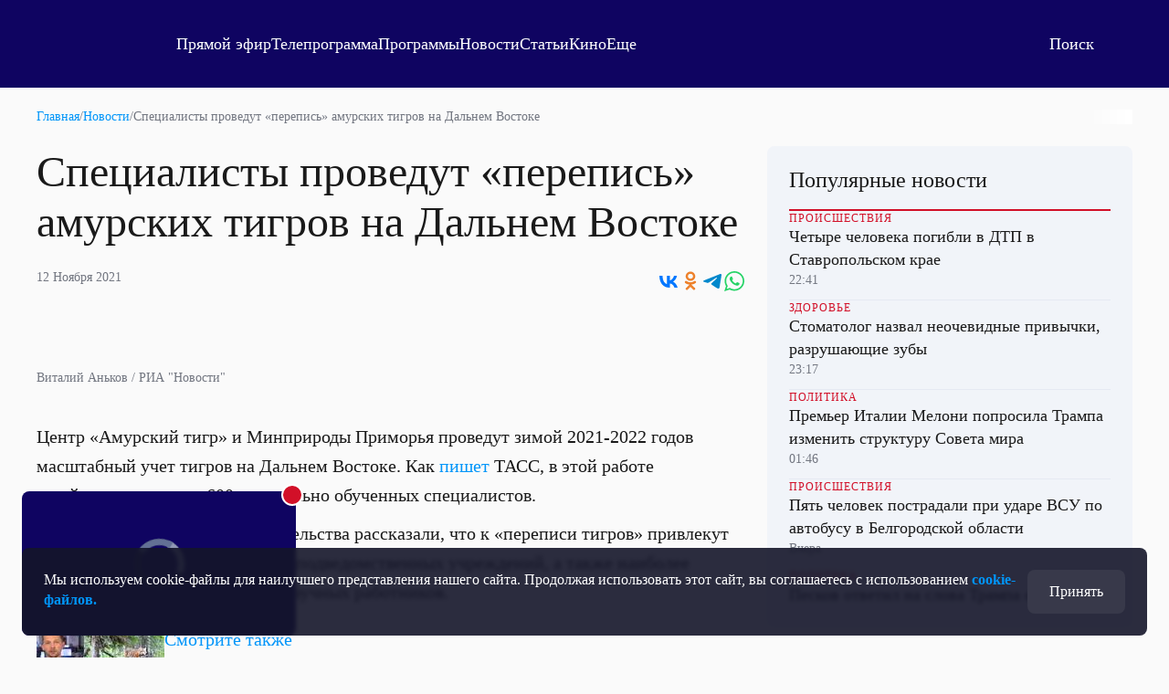

--- FILE ---
content_type: text/html; charset=UTF-8
request_url: https://otr-online.ru/news/specialisty-provedut-perepis-amurskih-tigrov-na-dalnem-vostoke-187432.html
body_size: 16706
content:
<!DOCTYPE html>
<html lang="ru">

	<head prefix="og: http://ogp.me/ns# article: http://ogp.me/ns/article# ya: http://webmaster.yandex.ru/vocabularies/">

		<meta charset="UTF-8">
		<meta http-equiv="X-UA-Compatible" content="IE=edge,chrome=1">
		<meta name="viewport" content="width=device-width, initial-scale=1.0, maximum-scale=1.0, user-scalable=yes">

		<link href="https://cdn.otr-online.ru/public/img/favicon.svg" rel="icon" type="image/svg+xml"/>
		<link href="https://cdn.otr-online.ru/public/img/favicon.ico" rel="shortcut icon" type="image/x-icon"/>

					<link rel="canonical" href="https://otr-online.ru/news/specialisty-provedut-perepis-amurskih-tigrov-na-dalnem-vostoke-187432.html"/>
			<link rel="alternate" hreflang="ru" href="https://otr-online.ru/news/specialisty-provedut-perepis-amurskih-tigrov-na-dalnem-vostoke-187432.html">
			<link rel="alternate" hreflang="x-default" href="https://otr-online.ru/news/specialisty-provedut-perepis-amurskih-tigrov-na-dalnem-vostoke-187432.html">
		
					<meta name="keywords" content="Дальний Восток, амурский тигр, перепись, учет, зверь">
		
					<meta name="desctiption" content="Ее предварительные результаты станут известны весной 2022 года">
		
				
		<meta name="application-name" content="&nbsp;"/>
		<meta name="msapplication-TileColor" content="#FFFFFF" />

		<meta name="msapplication-TileImage" content="https://cdn.otr-online.ru/public/img/mstile-144x144.png" />
		<meta name="msapplication-square70x70logo" content="https://cdn.otr-online.ru/public/img/mstile-70x70.png" />
		<meta name="msapplication-square150x150logo" content="https://cdn.otr-online.ru/public/img/mstile-150x150.png" />
		<meta name="msapplication-wide310x150logo" content="https://cdn.otr-online.ru/public/img/mstile-310x150.png" />
		<meta name="msapplication-square310x310logo" content="https://cdn.otr-online.ru/public/img/mstile-310x310.png" />
		
		<link rel="apple-touch-icon" sizes="310x310" href="https://cdn.otr-online.ru/public/img/apple-touch-icon.png">

		<link rel="icon" type="image/png" sizes="192x192"  href="https://cdn.otr-online.ru/public/img/android-icon-192x192.png">
		<link rel="icon" type="image/png" sizes="32x32" href="https://cdn.otr-online.ru/public/img/favicon-32x32.png">
		<link rel="icon" type="image/png" sizes="96x96" href="https://cdn.otr-online.ru/public/img/favicon-96x96.png">
		<link rel="icon" type="image/png" sizes="16x16" href="https://cdn.otr-online.ru/public/img/favicon-16x16.png">

		<link rel="apple-touch-icon-precomposed" sizes="57x57" href="https://cdn.otr-online.ru/public/img/apple-touch-icon-57x57.png" />
		<link rel="apple-touch-icon-precomposed" sizes="60x60" href="https://cdn.otr-online.ru/public/img/apple-touch-icon-60x60.png" />
		<link rel="apple-touch-icon-precomposed" sizes="72x72" href="https://cdn.otr-online.ru/public/img/apple-touch-icon-72x72.png" />
		<link rel="apple-touch-icon-precomposed" sizes="76x76" href="https://cdn.otr-online.ru/public/img/apple-touch-icon-76x76.png" />
		<link rel="apple-touch-icon-precomposed" sizes="114x114" href="https://cdn.otr-online.ru/public/img/apple-touch-icon-114x114.png" />
		<link rel="apple-touch-icon-precomposed" sizes="120x120" href="https://cdn.otr-online.ru/public/img/apple-touch-icon-120x120.png" />
		<link rel="apple-touch-icon-precomposed" sizes="144x144" href="https://cdn.otr-online.ru/public/img/apple-touch-icon-144x144.png" />
		<link rel="apple-touch-icon-precomposed" sizes="152x152" href="https://cdn.otr-online.ru/public/img/apple-touch-icon-152x152.png" />
		<link rel="apple-touch-icon-precomposed" sizes="180x180" href="https://cdn.otr-online.ru/public/img/apple-touch-icon-152x152.png" />

		<link rel="manifest" href="https://cdn.otr-online.ru/public/img/manifest.json">

		<meta name="x-csrf-token" content="Bz&amp;Q9BljC3fA6dv9CCS6N5%B&amp;TWRFAPPaX$TBGASB23NeVJCM#UY21#KwS3gwwt9">

		<title>Специалисты проведут «перепись» амурских тигров на Дальнем Востоке | ОТР</title>

		<script type="application/javascript" src="https://cdn.otr-online.ru/public/plugins/swiper-bundle.min.js"></script>
		<script type="application/javascript" src="https://cdn.otr-online.ru/public/scripts/index.js?v=20260106175940" defer></script>

		<link rel="stylesheet" href="https://cdn.otr-online.ru/public/styles/index.css?v=20260106175940"/>

		<script defer src="https://cdn.otr-online.ru/public/plugins/news-widget-embed.js"></script>

		<link rel="stylesheet" href="https://cdn.otr-online.ru/public/plugins/swiper-bundle.min.css"/>
		
					<script type="application/javascript" > (function(m,e,t,r,i,k,a){m[i]=m[i]||function(){(m[i].a=m[i].a||[]).push(arguments)}; m[i].l=1*new Date();k=e.createElement(t),a=e.getElementsByTagName(t)[0],k.async=1,k.src=r,a.parentNode.insertBefore(k,a)}) (window, document, "script", "https://mc.yandex.ru/metrika/tag.js", "ym"); ym(25295057, "init", { clickmap:true, trackLinks:true, accurateTrackBounce:true, webvisor:true }); </script> <noscript><div><img src="https://mc.yandex.ru/watch/25295057" style="position:absolute; left:-9999px;" alt="" /></div></noscript>

<script type="application/javascript">new Image().src = "https://counter.yadro.ru/hit?r"+
escape(document.referrer)+((typeof(screen)=="undefined")?"":
";s"+screen.width+"*"+screen.height+"*"+(screen.colorDepth?
screen.colorDepth:screen.pixelDepth))+";u"+escape(document.URL)+
";h"+escape(document.title.substring(0,150))+
";"+Math.random();</script>


<!--noindex-->
<!-- Rating@Mail.ru counter -->
<script type="application/javascript" >
var _tmr = _tmr || [];
_tmr.push({id: "2515832", type: "pageView", start: (new Date()).getTime()});
(function (d, w) {
var ts = d.createElement("script"); ts.type = "text/javascript"; ts.async = true;
ts.src = (d.location.protocol == "https:" ? "https:" : "http:") + "//top-fwz1.mail.ru/js/code.js";
var f = function () {var s = d.getElementsByTagName("script")[0]; s.parentNode.insertBefore(ts, s);};
if (w.opera == "[object Opera]") { d.addEventListener("DOMContentLoaded", f, false); } else { f(); }
})(document, window);
</script><noscript><div style="position:absolute;left:-10000px;">
<img src="//top-fwz1.mail.ru/counter?id=2515832;js=na" style="border:0;" height="1" width="1" alt="Рейтинг@Mail.ru" />
</div></noscript>
<!--
<!--/noindex-->


<script>
    ((counterHostname) => {
        window.MSCounter = {
            counterHostname: counterHostname
        };
        window.mscounterCallbacks = window.mscounterCallbacks || [];
        window.mscounterCallbacks.push(() => {
            msCounterExampleCom = new MSCounter.counter({
                    'account':'otr_tv',
                    'tmsec': 'otr_tv',
                    'autohit' : true
                });
        });
  
        const newScript = document.createElement('script');
        newScript.async = true;
        newScript.src = counterHostname + '/ncc/counter.js';
  
        const referenceNode = document.querySelector('script');
        if (referenceNode) {
            referenceNode.parentNode.insertBefore(newScript, referenceNode);
        } else {
            document.firstElementChild.appendChild(newScript);
        }
    })('https://tns-counter.ru/');
</script>

<!-- Top.Mail.Ru counter -->
<script type="text/javascript">
var _tmr = window._tmr || (window._tmr = []);
_tmr.push({id: "3499702", type: "pageView", start: (new Date()).getTime()});
(function (d, w, id) {
  if (d.getElementById(id)) return;
  var ts = d.createElement("script"); ts.type = "text/javascript"; ts.async = true; ts.id = id;
  ts.src = "https://top-fwz1.mail.ru/js/code.js";
  var f = function () {var s = d.getElementsByTagName("script")[0]; s.parentNode.insertBefore(ts, s);};
  if (w.opera == "[object Opera]") { d.addEventListener("DOMContentLoaded", f, false); } else { f(); }
})(document, window, "tmr-code");
</script>
<noscript><div><img src="https://top-fwz1.mail.ru/counter?id=3499702;js=na" style="position:absolute;left:-9999px;" alt="Top.Mail.Ru" /></div></noscript>
<!-- /Top.Mail.Ru counter -->

<script type="text/javascript">!function(){var t=document.createElement("script");t.type="text/javascript",t.async=!0,t.src='https://vk.com/js/api/openapi.js?170',t.onload=function(){VK.Retargeting.Init("VK-RTRG-1866140-bE5Jv"),VK.Retargeting.Hit()},document.head.appendChild(t)}();</script><noscript><img src="https://vk.com/rtrg?p=VK-RTRG-1866140-bE5Jv" style="position:fixed; left:-999px;" alt=""/></noscript>
				
		<script type="application/javascript">

			var backgroundImage = '';
			var backgroundColor = '';

			function setBackground() {

				if (backgroundImage && backgroundImage.trim().length) {

					document.querySelector("#otr-app").style.backgroundImage = 'url(' + backgroundImage + ')'
					document.querySelector(".body-wrapper").classList.add("body-wrapper-shadow")
				}

				if (backgroundColor && backgroundColor.trim().length) {

					if (!backgroundColor.includes("gradient")) {

						document.querySelector("#otr-app").style.backgroundColor = backgroundColor
					
					} else if (backgroundColor.includes("gradient") && backgroundImage && backgroundImage.trim().length) {

						document.querySelector("#otr-app").style.backgroundImage = 'url(' + backgroundImage + '), ' + backgroundColor
						document.querySelector(".body-wrapper").classList.add("body-wrapper-shadow")

					} else {

						document.querySelector("#otr-app").style.background = backgroundColor
					}
				}
			}

			window.onload = function() {

				try {

					setBackground()

					document.querySelector("#mainContent").classList.remove("minHeight");
					
				} catch (error) {
					
					console.error(error)
				}
			}

		</script>

			
<meta name="description" content="Ее предварительные результаты станут известны весной 2022 года"/>
<meta name="keywords" content="Дальний Восток, амурский тигр, перепись, учет, зверь"/>
<meta name="desctiption" content="Ее предварительные результаты станут известны весной 2022 года"/>
<meta name="mrc__share_title" content="Специалисты проведут «перепись» амурских тигров на Дальнем Востоке | ОТР"/>
<meta property="article:published_time" content="12.11.2021 10:20" />

<meta property="og:locale" content="ru_RU"/>
<meta property="og:site_name" content="ОТР - Общественное Телевидение России"/>

<meta property="og:type" content="article"/>
<meta property="og:title" content="Специалисты проведут «перепись» амурских тигров на Дальнем Востоке"/>
<meta property="og:description" content="Ее предварительные результаты станут известны весной 2022 года"/>
<meta property="og:url" content="https://otr-online.ru/news/specialisty-provedut-perepis-amurskih-tigrov-na-dalnem-vostoke-187432.html"/>

	<meta property="og:image" content="https://cdn.otr-online.ru/files/news/2021-11/1020x574/medium_RIAN_2343296-HR-ru-1.jpg"/>
	<meta property="og:image:type" content="https://cdn.otr-online.ruimage/jpeg"/>
	<meta property="og:image:width" content="960" />
	<meta property="og:image:height" content="540" />
	<meta property="vk:image" content="https://cdn.otr-online.ru/files/news/2021-11/1020x574/medium_RIAN_2343296-HR-ru-1.jpg"/>
	<link rel="image_src" href="https://cdn.otr-online.ru/files/news/2021-11/1020x574/medium_RIAN_2343296-HR-ru-1.jpg" />


	</head>

	<body>
		
		<div class="body" id="otr-app">

			<accept-block></accept-block>

			<online-ethereal-block
				cdn="no"
				:players="{cdn: 'https://playercdn.cdnvideo.ru/aloha/players/basic_player1.html?account=27xtarafpq&amp;source=//live-otronline.cdnvideo.ru/otr-decklink/otr_ru_720p/playlist.m3u8', webcaster: 'https://otr.webcaster.pro/schedule?uid=12&amp;type_id=&amp;s=7eb96ea008fb64b1315eea4fe4606140&amp;width=100%25&amp;height=100%25&amp;muted=true'}"
				:pages-excluded="['/online', '/profile', '/online/', '/profile/', '/login', '/register']"
			></online-ethereal-block>

			<div class="body-wrapper">

				<pages-header :user-info='[]' :site-config='{&quot;site_name&quot;:&quot;\u041e\u0422\u0420 - \u041e\u0431\u0449\u0435\u0441\u0442\u0432\u0435\u043d\u043d\u043e\u0435 \u0422\u0435\u043b\u0435\u0432\u0438\u0434\u0435\u043d\u0438\u0435 \u0420\u043e\u0441\u0441\u0438\u0438&quot;,&quot;site_city&quot;:&quot;\u0433. \u041c\u043e\u0441\u043a\u0432\u0430&quot;,&quot;site_metro&quot;:&quot;\u043c. \u0411\u0443\u0442\u044b\u0440\u0441\u043a\u0430\u044f&quot;,&quot;site_coordinates&quot;:&quot;55.820521, 37.604565&quot;,&quot;site_phone&quot;:&quot;+7 499 755 30 50 \u0434\u043e\u0431.\u00a03165&quot;,&quot;site_mail_internet&quot;:&quot;marketing@ptvr.ru&quot;,&quot;site_noreply&quot;:&quot;noreply@otr-online.ru&quot;,&quot;site_vakansii&quot;:&quot;vakansii@ptvr.ru&quot;,&quot;site_address&quot;:&quot;127427, \u041c\u043e\u0441\u043a\u0432\u0430, \u0420\u043e\u0441\u0441\u0438\u044f&lt;br&gt;\u0423\u043b. \u0410\u043a\u0430\u0434\u0435\u043c\u0438\u043a\u0430 \u041a\u043e\u0440\u043e\u043b\u0451\u0432\u0430, 19&quot;,&quot;site_copyright&quot;:&quot;&lt;p&gt;\u0421\u0440\u0435\u0434\u0441\u0442\u0432\u043e \u043c\u0430\u0441\u0441\u043e\u0432\u043e\u0439 \u0438\u043d\u0444\u043e\u0440\u043c\u0430\u0446\u0438\u0438, \u0421\u0435\u0442\u0435\u0432\u043e\u0435 \u0438\u0437\u0434\u0430\u043d\u0438\u0435 - \u0418\u043d\u0442\u0435\u0440\u043d\u0435\u0442-\u043f\u043e\u0440\u0442\u0430\u043b \&quot;\u041e\u0431\u0449\u0435\u0441\u0442\u0432\u0435\u043d\u043d\u043e\u0435 \u0442\u0435\u043b\u0435\u0432\u0438\u0434\u0435\u043d\u0438\u0435 \u0420\u043e\u0441\u0441\u0438\u0438\&quot;.&lt;\/p&gt;&lt;p&gt;\u0423\u0447\u0440\u0435\u0434\u0438\u0442\u0435\u043b\u044c: \u0410\u0432\u0442\u043e\u043d\u043e\u043c\u043d\u0430\u044f \u043d\u0435\u043a\u043e\u043c\u043c\u0435\u0440\u0447\u0435\u0441\u043a\u0430\u044f \u043e\u0440\u0433\u0430\u043d\u0438\u0437\u0430\u0446\u0438\u044f \u00ab\u041e\u0431\u0449\u0435\u0441\u0442\u0432\u0435\u043d\u043d\u043e\u0435 \u0442\u0435\u043b\u0435\u0432\u0438\u0434\u0435\u043d\u0438\u0435 \u0420\u043e\u0441\u0441\u0438\u0438\u00bb (\u0410\u041d\u041e \u00ab\u041e\u0422\u0412\u0420\u00bb).&lt;br&gt;\u0421\u0432\u0438\u0434\u0435\u0442\u0435\u043b\u044c\u0441\u0442\u0432\u043e \u043e \u0440\u0435\u0433\u0438\u0441\u0442\u0440\u0430\u0446\u0438\u0438 \u0421\u041c\u0418 \u042d\u043b \u2116 \u0424\u042177-54773 \u043e\u0442 17.07.2013 \u0433. \u0432\u044b\u0434\u0430\u043d\u043e \u0424\u0435\u0434\u0435\u0440\u0430\u043b\u044c\u043d\u043e\u0439 \u0441\u043b\u0443\u0436\u0431\u043e\u0439 \u043f\u043e \u043d\u0430\u0434\u0437\u043e\u0440\u0443 \u0432 \u0441\u0444\u0435\u0440\u0435 \u0441\u0432\u044f\u0437\u0438, \u0438\u043d\u0444\u043e\u0440\u043c\u0430\u0446\u0438\u043e\u043d\u043d\u044b\u0445 \u0442\u0435\u0445\u043d\u043e\u043b\u043e\u0433\u0438\u0439 \u0438 \u043c\u0430\u0441\u0441\u043e\u0432\u044b\u0445 \u043a\u043e\u043c\u043c\u0443\u043d\u0438\u043a\u0430\u0446\u0438\u0439 (\u0420\u043e\u0441\u043a\u043e\u043c\u043d\u0430\u0434\u0437\u043e\u0440).&lt;br&gt;\u0413\u043b\u0430\u0432\u043d\u044b\u0439 \u0440\u0435\u0434\u0430\u043a\u0442\u043e\u0440: \u0418\u0433\u043d\u0430\u0442\u0435\u043d\u043a\u043e \u0412.\u041d.&lt;br&gt;\u0410\u0434\u0440\u0435\u0441 \u044d\u043b\u0435\u043a\u0442\u0440\u043e\u043d\u043d\u043e\u0439 \u043f\u043e\u0447\u0442\u044b \u0420\u0435\u0434\u0430\u043a\u0446\u0438\u0438: internet@otr-online.ru&lt;br&gt;\u0422\u0435\u043b\u0435\u0444\u043e\u043d \u0420\u0435\u0434\u0430\u043a\u0446\u0438\u0438: +7 (499) 755 30 50&lt;\/p&gt;&lt;p&gt;\u0414\u043b\u044f \u043b\u0438\u0446 \u0441\u0442\u0430\u0440\u0448\u0435 16 \u043b\u0435\u0442.&lt;\/p&gt;&quot;,&quot;site_counter&quot;:&quot;&lt;script type=\&quot;application\/javascript\&quot; &gt; (function(m,e,t,r,i,k,a){m[i]=m[i]||function(){(m[i].a=m[i].a||[]).push(arguments)}; m[i].l=1*new Date();k=e.createElement(t),a=e.getElementsByTagName(t)[0],k.async=1,k.src=r,a.parentNode.insertBefore(k,a)}) (window, document, \&quot;script\&quot;, \&quot;https:\/\/mc.yandex.ru\/metrika\/tag.js\&quot;, \&quot;ym\&quot;); ym(25295057, \&quot;init\&quot;, { clickmap:true, trackLinks:true, accurateTrackBounce:true, webvisor:true }); &lt;\/script&gt; &lt;noscript&gt;&lt;div&gt;&lt;img src=\&quot;https:\/\/mc.yandex.ru\/watch\/25295057\&quot; style=\&quot;position:absolute; left:-9999px;\&quot; alt=\&quot;\&quot; \/&gt;&lt;\/div&gt;&lt;\/noscript&gt;\n\n&lt;script type=\&quot;application\/javascript\&quot;&gt;new Image().src = \&quot;https:\/\/counter.yadro.ru\/hit?r\&quot;+\nescape(document.referrer)+((typeof(screen)==\&quot;undefined\&quot;)?\&quot;\&quot;:\n\&quot;;s\&quot;+screen.width+\&quot;*\&quot;+screen.height+\&quot;*\&quot;+(screen.colorDepth?\nscreen.colorDepth:screen.pixelDepth))+\&quot;;u\&quot;+escape(document.URL)+\n\&quot;;h\&quot;+escape(document.title.substring(0,150))+\n\&quot;;\&quot;+Math.random();&lt;\/script&gt;\n\n\n&lt;!--noindex--&gt;\n&lt;!-- Rating@Mail.ru counter --&gt;\n&lt;script type=\&quot;application\/javascript\&quot; &gt;\nvar _tmr = _tmr || [];\n_tmr.push({id: \&quot;2515832\&quot;, type: \&quot;pageView\&quot;, start: (new Date()).getTime()});\n(function (d, w) {\nvar ts = d.createElement(\&quot;script\&quot;); ts.type = \&quot;text\/javascript\&quot;; ts.async = true;\nts.src = (d.location.protocol == \&quot;https:\&quot; ? \&quot;https:\&quot; : \&quot;http:\&quot;) + \&quot;\/\/top-fwz1.mail.ru\/js\/code.js\&quot;;\nvar f = function () {var s = d.getElementsByTagName(\&quot;script\&quot;)[0]; s.parentNode.insertBefore(ts, s);};\nif (w.opera == \&quot;[object Opera]\&quot;) { d.addEventListener(\&quot;DOMContentLoaded\&quot;, f, false); } else { f(); }\n})(document, window);\n&lt;\/script&gt;&lt;noscript&gt;&lt;div style=\&quot;position:absolute;left:-10000px;\&quot;&gt;\n&lt;img src=\&quot;\/\/top-fwz1.mail.ru\/counter?id=2515832;js=na\&quot; style=\&quot;border:0;\&quot; height=\&quot;1\&quot; width=\&quot;1\&quot; alt=\&quot;\u0420\u0435\u0439\u0442\u0438\u043d\u0433@Mail.ru\&quot; \/&gt;\n&lt;\/div&gt;&lt;\/noscript&gt;\n&lt;!--\n&lt;!--\/noindex--&gt;\n\n\n&lt;script&gt;\n    ((counterHostname) =&gt; {\n        window.MSCounter = {\n            counterHostname: counterHostname\n        };\n        window.mscounterCallbacks = window.mscounterCallbacks || [];\n        window.mscounterCallbacks.push(() =&gt; {\n            msCounterExampleCom = new MSCounter.counter({\n                    &#039;account&#039;:&#039;otr_tv&#039;,\n                    &#039;tmsec&#039;: &#039;otr_tv&#039;,\n                    &#039;autohit&#039; : true\n                });\n        });\n  \n        const newScript = document.createElement(&#039;script&#039;);\n        newScript.async = true;\n        newScript.src = counterHostname + &#039;\/ncc\/counter.js&#039;;\n  \n        const referenceNode = document.querySelector(&#039;script&#039;);\n        if (referenceNode) {\n            referenceNode.parentNode.insertBefore(newScript, referenceNode);\n        } else {\n            document.firstElementChild.appendChild(newScript);\n        }\n    })(&#039;https:\/\/tns-counter.ru\/&#039;);\n&lt;\/script&gt;\n\n&lt;!-- Top.Mail.Ru counter --&gt;\n&lt;script type=\&quot;text\/javascript\&quot;&gt;\nvar _tmr = window._tmr || (window._tmr = []);\n_tmr.push({id: \&quot;3499702\&quot;, type: \&quot;pageView\&quot;, start: (new Date()).getTime()});\n(function (d, w, id) {\n  if (d.getElementById(id)) return;\n  var ts = d.createElement(\&quot;script\&quot;); ts.type = \&quot;text\/javascript\&quot;; ts.async = true; ts.id = id;\n  ts.src = \&quot;https:\/\/top-fwz1.mail.ru\/js\/code.js\&quot;;\n  var f = function () {var s = d.getElementsByTagName(\&quot;script\&quot;)[0]; s.parentNode.insertBefore(ts, s);};\n  if (w.opera == \&quot;[object Opera]\&quot;) { d.addEventListener(\&quot;DOMContentLoaded\&quot;, f, false); } else { f(); }\n})(document, window, \&quot;tmr-code\&quot;);\n&lt;\/script&gt;\n&lt;noscript&gt;&lt;div&gt;&lt;img src=\&quot;https:\/\/top-fwz1.mail.ru\/counter?id=3499702;js=na\&quot; style=\&quot;position:absolute;left:-9999px;\&quot; alt=\&quot;Top.Mail.Ru\&quot; \/&gt;&lt;\/div&gt;&lt;\/noscript&gt;\n&lt;!-- \/Top.Mail.Ru counter --&gt;\n\n&lt;script type=\&quot;text\/javascript\&quot;&gt;!function(){var t=document.createElement(\&quot;script\&quot;);t.type=\&quot;text\/javascript\&quot;,t.async=!0,t.src=&#039;https:\/\/vk.com\/js\/api\/openapi.js?170&#039;,t.onload=function(){VK.Retargeting.Init(\&quot;VK-RTRG-1866140-bE5Jv\&quot;),VK.Retargeting.Hit()},document.head.appendChild(t)}();&lt;\/script&gt;&lt;noscript&gt;&lt;img src=\&quot;https:\/\/vk.com\/rtrg?p=VK-RTRG-1866140-bE5Jv\&quot; style=\&quot;position:fixed; left:-999px;\&quot; alt=\&quot;\&quot;\/&gt;&lt;\/noscript&gt;&quot;,&quot;site_date&quot;:null,&quot;site_facebook&quot;:&quot;OTVRussia&quot;,&quot;site_twitter&quot;:&quot;OTV_Russia&quot;,&quot;site_vkontakte&quot;:&quot;otrussia&quot;,&quot;site_youtube&quot;:&quot;@otrussia&quot;,&quot;site_odnoklassniki&quot;:&quot;otrussia&quot;,&quot;site_zen&quot;:&quot;otr-online.ru?favid=254097216&quot;,&quot;site_tiktok&quot;:&quot;@otr_russia&quot;,&quot;site_telegram&quot;:&quot;otr_tv&quot;,&quot;site_rutube&quot;:&quot;23460694&quot;,&quot;player_cdn&quot;:&quot;no&quot;,&quot;pay_system&quot;:&quot;yes&quot;,&quot;geoIP2&quot;:&quot;yes&quot;,&quot;site_editable&quot;:&quot;yes&quot;,&quot;site_background_color&quot;:&quot;&quot;,&quot;site_background_image&quot;:&quot;&quot;,&quot;news_background_1&quot;:&quot;\/public\/files\/content\/2025-05\/zastavka1new.png&quot;,&quot;news_background_2&quot;:&quot;\/public\/files\/content\/2025-05\/zastavka2new.png&quot;,&quot;news_background_3&quot;:&quot;\/public\/files\/content\/2025-05\/zastavka4new.png&quot;,&quot;news_background_4&quot;:&quot;\/public\/files\/content\/2025-05\/zastavka3new.png&quot;,&quot;news_background_5&quot;:&quot;\/public\/files\/content\/2025-05\/zastavka7new.png&quot;,&quot;site_smi2_enable&quot;:&quot;no&quot;,&quot;site_sparrow_enable&quot;:&quot;no&quot;,&quot;site_wikipedia&quot;:&quot;https:\/\/ru.wikipedia.org\/wiki\/%D0%9E%D0%B1%D1%89%D0%B5%D1%81%D1%82%D0%B2%D0%B5%D0%BD%D0%BD%D0%BE%D0%B5_%D1%82%D0%B5%D0%BB%D0%B5%D0%B2%D0%B8%D0%B4%D0%B5%D0%BD%D0%B8%D0%B5_%D0%A0%D0%BE%D1%81%D1%81%D0%B8%D0%B8&quot;,&quot;site_legalname&quot;:&quot;\u0410\u041d\u041e \u00ab\u041e\u0422\u0412\u0420\u00bb&quot;,&quot;site_street_address&quot;:&quot;\u0420\u043e\u0441\u0441\u0438\u044f, \u041c\u043e\u0441\u043a\u0432\u0430, \u0423\u043b. \u0410\u043a\u0430\u0434\u0435\u043c\u0438\u043a\u0430 \u041a\u043e\u0440\u043e\u043b\u0451\u0432\u0430, 19&quot;,&quot;site_postal_address&quot;:&quot;127427&quot;,&quot;site_holiday_mod&quot;:&quot;&quot;,&quot;site_cdn_player&quot;:&quot;https:\/\/playercdn.cdnvideo.ru\/aloha\/players\/basic_player1.html?account=27xtarafpq&amp;source=\/\/live-otronline.cdnvideo.ru\/otr-decklink\/otr_ru_720p\/playlist.m3u8&quot;,&quot;site_webcaster_player&quot;:&quot;https:\/\/otr.webcaster.pro\/schedule?uid=12&amp;type_id=&amp;s=7eb96ea008fb64b1315eea4fe4606140&amp;width=100%25&amp;height=100%25&amp;muted=true&quot;,&quot;site_2fa&quot;:&quot;yes&quot;,&quot;site_redesign&quot;:&quot;yes&quot;,&quot;site_max&quot;:&quot;otr&quot;,&quot;cdn&quot;:&quot;https:\/\/cdn.otr-online.ru\/&quot;,&quot;cdn_ns&quot;:&quot;https:\/\/cdn.otr-online.ru&quot;,&quot;origin&quot;:&quot;https:\/\/otr-online.ru\/&quot;,&quot;origin_ns&quot;:&quot;https:\/\/otr-online.ru&quot;,&quot;site_script_version&quot;:&quot;20260106175940&quot;}'></pages-header>
				

			<div itemscope class="microdata">
			<div class="headline" itemprop="headline">Специалисты проведут «перепись» амурских тигров на Дальнем Востоке</div>			<a class="url" href="https://otr-online.ru/news/specialisty-provedut-perepis-amurskih-tigrov-na-dalnem-vostoke-187432.html" itemprop="url">https://otr-online.ru/news/specialisty-provedut-perepis-amurskih-tigrov-na-dalnem-vostoke-187432.html</a>			<img class="url" itemprop="image" src="https://otr-online.ru/files/news/2021-11/1020x574/medium_RIAN_2343296-HR-ru-1.jpg">			<div class="article-body" itemprop="articleBody">Центр «Амурский тигр» и Минприроды Приморья проведут зимой 2021-2022 годов масштабный учет тигров на Дальнем Востоке. Как пишет ТАСС, в этой работе задействуют порядка 600 специально обученных специалистов.

В пресс-службе краевого правительства рассказали, что к «переписи тигров» привлекут сотрудников министерства и его подведомственных учреждений, а также наиболее опытных местных охотников и научных работников.



Сейчас специалисты завершают обучение. Ожидается, что к своей работе они приступят после появления в лесах устойчивого снежного покрова. Основной учет предстоит провести в Приморье. В краевом Минлесхозе пояснили, что в этом регионе обитает две трети российской популяции амурского тигра.

Помощь учетчикам окажет современная техника – средства навигации, фото- и видеофиксации, программное обеспечение. В министерстве отметили, что уже подготовили ряд предложений по использованию этого оборудования.



«Перепись» будут проводить по тигриным следам на снегу, а также данным с фотоловушек, установленных в лесу. Специалисты планируют учитывать не только количество диких животных, но также и условиях их проживания.

Предварительные итоги учета амурского тигра на Дальнем Востоке озвучат к весне будущего года. Отмечается, что в последний раз эту работу проводили зимой 2014-2015 годов. Ее результаты показали, что в России обитает около 600 особей этого дикого зверя – порядка 95% его мировой популяции.</div>		</div>

					<div class="microdata" itemscope="itemscope" itemtype="https://schema.org/WebSite">
				<link itemprop="url" href="https://otr-online.ru/" />
				<meta itemprop="name" content="ОТР - Общественное Телевидение России">
				<meta itemprop="description" content="Ее предварительные результаты станут известны весной 2022 года">
				<meta itemprop="image" content="https://cdn.otr-online.ru/public/img/empty.png">
				<div itemprop="potentialAction" itemscope="itemscope" itemtype="https://schema.org/SearchAction">
					<meta itemprop="target" content="https://otr-online.ru/search/?text={query}">
					<meta itemprop="query-input" content="required name=query">
				</div>
			</div>
		
					<div class="microdata" itemscope="itemscope" itemtype="http://schema.org/WebPage">
				<a itemprop="url" href="https://otr-online.ru/news/specialisty-provedut-perepis-amurskih-tigrov-na-dalnem-vostoke-187432.html"></a>
				<meta itemprop="mainEntityOfPage" content="https://otr-online.ru/news/specialisty-provedut-perepis-amurskih-tigrov-na-dalnem-vostoke-187432.html">
				<meta itemprop="name" content="">
				<meta itemprop="headline" content="">
				<meta itemprop="description" content="Ее предварительные результаты станут известны весной 2022 года">
				<meta itemprop="keywords" content="Дальний Восток, амурский тигр, перепись, учет, зверь">
				<meta itemprop="genre" content="Новости">
			</div>
		
					<div class="microdata" itemscope="itemscope" itemtype="http://schema.org/Organization">

				<div itemprop="name">ОТР - Общественное Телевидение России</div>
				<a itemprop="url" href="https://otr-online.ru/"></a>

				<div itemprop="address" itemscope="" itemtype="http://schema.org/PostalAddress">
					<meta itemprop="streetAddress" content="Россия, Москва, Ул. Академика Королёва, 19">
					<meta itemprop="postalCode" content="127427">
					<meta itemprop="addressLocality" content="Москва">
					<meta itemprop="addressRegion" content="Москва">
					<div itemprop="addressCountry" itemscope="" itemtype="https://schema.org/Country">
						<meta itemprop="name" content="Россия">
						<meta itemprop="address" content="Россия, Москва, Ул. Академика Королёва, 19">
						<meta itemprop="telephone" content="+7 499 755 30 50 доб. 3165">
					</div>
				</div>

				<div itemprop="email">marketing@ptvr.ru</div>
				<div itemprop="telephone">+7 499 755 30 50 доб. 3165</div>
				<div itemprop="legalName">АНО «ОТВР»</div>

				<a itemprop="sameAs" href="https://ru.wikipedia.org/wiki/%D0%9E%D0%B1%D1%89%D0%B5%D1%81%D1%82%D0%B2%D0%B5%D0%BD%D0%BD%D0%BE%D0%B5_%D1%82%D0%B5%D0%BB%D0%B5%D0%B2%D0%B8%D0%B4%D0%B5%D0%BD%D0%B8%D0%B5_%D0%A0%D0%BE%D1%81%D1%81%D0%B8%D0%B8"></a>				<a itemprop="sameAs" href="https://vk.com/otrussia"></a>												<a itemprop="sameAs" href="https://dzen.ru/otr-online.ru?favid=254097216"></a>				<a itemprop="sameAs" href="https://tgclick.com/otr_tv"></a>
				<a itemprop="sameAs" href="https://yandex.ru/maps/-/CDVGMH5I"></a>
				<a itemprop="sameAs" href="https://maps.app.goo.gl/6U3mZWDGwiySUdQj6"></a>

				<div itemprop="logo" itemscope="" itemtype="https://schema.org/ImageObject">
					<a itemprop="url"href="https://cdn.otr-online.ru/public/img/empty.png"></a>
					<a itemprop="contentUrl" href="https://cdn.otr-online.ru/public/img/empty.png"></a>
					<div itemprop="width">1920</div>
					<div itemprop="height">1080</div>
				</div>
			</div>
				

<div class="content minHeight" id="mainContent">
	
	<div itemscope style="display: none;">
		<div class="headline" itemprop="headline">Специалисты проведут «перепись» амурских тигров на Дальнем Востоке</div>		<a class="url" href="https://otr-online.ru/news/specialisty-provedut-perepis-amurskih-tigrov-na-dalnem-vostoke-187432.html" itemprop="url">https://otr-online.ru/news/specialisty-provedut-perepis-amurskih-tigrov-na-dalnem-vostoke-187432.html</a>		<img class="url" itemprop="image" src="https://otr-online.ru/files/news/2021-11/1020x574/medium_RIAN_2343296-HR-ru-1.jpg">		<div class="article-body" itemprop="articleBody">Центр «Амурский тигр» и Минприроды Приморья проведут зимой 2021-2022 годов масштабный учет тигров на Дальнем Востоке. Как пишет ТАСС, в этой работе задействуют порядка 600 специально обученных специалистов.

В пресс-службе краевого правительства рассказали, что к «переписи тигров» привлекут сотрудников министерства и его подведомственных учреждений, а также наиболее опытных местных охотников и научных работников.



Сейчас специалисты завершают обучение. Ожидается, что к своей работе они приступят после появления в лесах устойчивого снежного покрова. Основной учет предстоит провести в Приморье. В краевом Минлесхозе пояснили, что в этом регионе обитает две трети российской популяции амурского тигра.

Помощь учетчикам окажет современная техника – средства навигации, фото- и видеофиксации, программное обеспечение. В министерстве отметили, что уже подготовили ряд предложений по использованию этого оборудования.



«Перепись» будут проводить по тигриным следам на снегу, а также данным с фотоловушек, установленных в лесу. Специалисты планируют учитывать не только количество диких животных, но также и условиях их проживания.

Предварительные итоги учета амурского тигра на Дальнем Востоке озвучат к весне будущего года. Отмечается, что в последний раз эту работу проводили зимой 2014-2015 годов. Ее результаты показали, что в России обитает около 600 особей этого дикого зверя – порядка 95% его мировой популяции.</div>	</div>

	<div itemscope itemtype="https://schema.org/Article">
		<link itemprop="mainEntityOfPage" href="https://otr-online.ru/news/specialisty-provedut-perepis-amurskih-tigrov-na-dalnem-vostoke-187432.html"/>
					<link itemprop="image" href="https://cdn.otr-online.ru/files/news/2021-11/1020x574/medium_RIAN_2343296-HR-ru-1.jpg"/>
				<meta itemprop="headline name" content="Специалисты проведут «перепись» амурских тигров на Дальнем Востоке"/>
		<meta itemprop="description" content="Ее предварительные результаты станут известны весной 2022 года">
		<meta itemprop="author" content="Церен Чимидов">
		<meta itemprop="datePublished" datetime="12.11.2021 10:20" content="12.11.2021 10:20">
		<meta itemprop="dateModified" datetime="24.03.2024 06:44" content="24.03.2024 06:44">
		<div itemprop="publisher" itemscope itemtype="https://schema.org/Organization">
			<div itemprop="logo" itemscope itemtype="https://schema.org/ImageObject">
				<img itemprop="url image" src="https://cdn.otr-online.ru/public/img/main-logo.svg" style="display:none;"/>
			</div>
			<meta itemprop="name" content="ОТР - Общественное Телевидение России">
			<meta itemprop="telephone" content="+7 499 755 30 50 доб. 3165">
			<meta itemprop="address" content="Россия">
		</div>
		<span itemprop="articleBody" style="display:none;">Центр «Амурский тигр» и Минприроды Приморья проведут зимой 2021-2022 годов масштабный учет тигров на Дальнем Востоке. Как пишет ТАСС, в этой работе задействуют порядка 600 специально обученных специалистов.

В пресс-службе краевого правительства рассказали, что к «переписи тигров» привлекут сотрудников министерства и его подведомственных учреждений, а также наиболее опытных местных охотников и научных работников.



Сейчас специалисты завершают обучение. Ожидается, что к своей работе они приступят после появления в лесах устойчивого снежного покрова. Основной учет предстоит провести в Приморье. В краевом Минлесхозе пояснили, что в этом регионе обитает две трети российской популяции амурского тигра.

Помощь учетчикам окажет современная техника – средства навигации, фото- и видеофиксации, программное обеспечение. В министерстве отметили, что уже подготовили ряд предложений по использованию этого оборудования.



«Перепись» будут проводить по тигриным следам на снегу, а также данным с фотоловушек, установленных в лесу. Специалисты планируют учитывать не только количество диких животных, но также и условиях их проживания.

Предварительные итоги учета амурского тигра на Дальнем Востоке озвучат к весне будущего года. Отмечается, что в последний раз эту работу проводили зимой 2014-2015 годов. Ее результаты показали, что в России обитает около 600 особей этого дикого зверя – порядка 95% его мировой популяции.</span>
	</div>

	<pages-crumbs :items='[{&quot;url&quot;:&quot;\/&quot;,&quot;name&quot;:&quot;\u0413\u043b\u0430\u0432\u043d\u0430\u044f&quot;},{&quot;url&quot;:null,&quot;name&quot;:&quot;\/&quot;},{&quot;url&quot;:&quot;\/news\/&quot;,&quot;name&quot;:&quot;\u041d\u043e\u0432\u043e\u0441\u0442\u0438&quot;},{&quot;url&quot;:null,&quot;name&quot;:&quot;\/&quot;},{&quot;url&quot;:null,&quot;name&quot;:&quot;\u0421\u043f\u0435\u0446\u0438\u0430\u043b\u0438\u0441\u0442\u044b \u043f\u0440\u043e\u0432\u0435\u0434\u0443\u0442 \u00ab\u043f\u0435\u0440\u0435\u043f\u0438\u0441\u044c\u00bb \u0430\u043c\u0443\u0440\u0441\u043a\u0438\u0445 \u0442\u0438\u0433\u0440\u043e\u0432 \u043d\u0430 \u0414\u0430\u043b\u044c\u043d\u0435\u043c \u0412\u043e\u0441\u0442\u043e\u043a\u0435&quot;}]'></pages-crumbs>

	<news-materials-list page-url="specialisty-provedut-perepis-amurskih-tigrov-na-dalnem-vostoke" :banner="[]" :current-page='{&quot;id&quot;:187432,&quot;author_id&quot;:17877,&quot;region_id&quot;:25,&quot;city_id&quot;:0,&quot;video_id&quot;:0,&quot;rubric_id&quot;:0,&quot;views&quot;:632,&quot;date_created&quot;:&quot;2021-11-12 10:09:22&quot;,&quot;date_updated&quot;:&quot;2024-03-24 06:44:50&quot;,&quot;date_publicated&quot;:&quot;2021-11-12 10:20:12&quot;,&quot;link&quot;:&quot;\/news\/specialisty-provedut-perepis-amurskih-tigrov-na-dalnem-vostoke-187432.html&quot;,&quot;url&quot;:&quot;specialisty-provedut-perepis-amurskih-tigrov-na-dalnem-vostoke&quot;,&quot;head&quot;:&quot;\u0421\u043f\u0435\u0446\u0438\u0430\u043b\u0438\u0441\u0442\u044b \u043f\u0440\u043e\u0432\u0435\u0434\u0443\u0442 \u00ab\u043f\u0435\u0440\u0435\u043f\u0438\u0441\u044c\u00bb \u0430\u043c\u0443\u0440\u0441\u043a\u0438\u0445 \u0442\u0438\u0433\u0440\u043e\u0432 \u043d\u0430 \u0414\u0430\u043b\u044c\u043d\u0435\u043c \u0412\u043e\u0441\u0442\u043e\u043a\u0435&quot;,&quot;title&quot;:&quot;&quot;,&quot;other_title&quot;:null,&quot;seo_title&quot;:null,&quot;seo_meta_desc&quot;:null,&quot;dzen_title&quot;:null,&quot;meta_desc&quot;:&quot;\u0415\u0435 \u043f\u0440\u0435\u0434\u0432\u0430\u0440\u0438\u0442\u0435\u043b\u044c\u043d\u044b\u0435 \u0440\u0435\u0437\u0443\u043b\u044c\u0442\u0430\u0442\u044b \u0441\u0442\u0430\u043d\u0443\u0442 \u0438\u0437\u0432\u0435\u0441\u0442\u043d\u044b \u0432\u0435\u0441\u043d\u043e\u0439 2022 \u0433\u043e\u0434\u0430&quot;,&quot;meta_keys&quot;:&quot;\u0414\u0430\u043b\u044c\u043d\u0438\u0439 \u0412\u043e\u0441\u0442\u043e\u043a, \u0430\u043c\u0443\u0440\u0441\u043a\u0438\u0439 \u0442\u0438\u0433\u0440, \u043f\u0435\u0440\u0435\u043f\u0438\u0441\u044c, \u0443\u0447\u0435\u0442, \u0437\u0432\u0435\u0440\u044c&quot;,&quot;image_text&quot;:null,&quot;image_author&quot;:&quot;\u0412\u0438\u0442\u0430\u043b\u0438\u0439 \u0410\u043d\u044c\u043a\u043e\u0432 \/ \u0420\u0418\u0410 \&quot;\u041d\u043e\u0432\u043e\u0441\u0442\u0438\&quot;&quot;,&quot;background&quot;:null,&quot;embed&quot;:null,&quot;text&quot;:&quot;&lt;p&gt;\u0426\u0435\u043d\u0442\u0440 &amp;laquo;\u0410\u043c\u0443\u0440\u0441\u043a\u0438\u0439 \u0442\u0438\u0433\u0440&amp;raquo; \u0438 \u041c\u0438\u043d\u043f\u0440\u0438\u0440\u043e\u0434\u044b \u041f\u0440\u0438\u043c\u043e\u0440\u044c\u044f \u043f\u0440\u043e\u0432\u0435\u0434\u0443\u0442 \u0437\u0438\u043c\u043e\u0439 2021-2022 \u0433\u043e\u0434\u043e\u0432 \u043c\u0430\u0441\u0448\u0442\u0430\u0431\u043d\u044b\u0439 \u0443\u0447\u0435\u0442 \u0442\u0438\u0433\u0440\u043e\u0432 \u043d\u0430 \u0414\u0430\u043b\u044c\u043d\u0435\u043c \u0412\u043e\u0441\u0442\u043e\u043a\u0435. \u041a\u0430\u043a &lt;a href=\&quot;https:\/\/tass.ru\/obschestvo\/12901859\&quot; target=\&quot;_blank\&quot;&gt;\u043f\u0438\u0448\u0435\u0442&lt;\/a&gt; \u0422\u0410\u0421\u0421, \u0432 \u044d\u0442\u043e\u0439 \u0440\u0430\u0431\u043e\u0442\u0435 \u0437\u0430\u0434\u0435\u0439\u0441\u0442\u0432\u0443\u044e\u0442 \u043f\u043e\u0440\u044f\u0434\u043a\u0430 600 \u0441\u043f\u0435\u0446\u0438\u0430\u043b\u044c\u043d\u043e \u043e\u0431\u0443\u0447\u0435\u043d\u043d\u044b\u0445 \u0441\u043f\u0435\u0446\u0438\u0430\u043b\u0438\u0441\u0442\u043e\u0432.&lt;\/p&gt;\n\n&lt;p&gt;\u0412 \u043f\u0440\u0435\u0441\u0441-\u0441\u043b\u0443\u0436\u0431\u0435 \u043a\u0440\u0430\u0435\u0432\u043e\u0433\u043e \u043f\u0440\u0430\u0432\u0438\u0442\u0435\u043b\u044c\u0441\u0442\u0432\u0430 \u0440\u0430\u0441\u0441\u043a\u0430\u0437\u0430\u043b\u0438, \u0447\u0442\u043e \u043a &amp;laquo;\u043f\u0435\u0440\u0435\u043f\u0438\u0441\u0438 \u0442\u0438\u0433\u0440\u043e\u0432&amp;raquo; \u043f\u0440\u0438\u0432\u043b\u0435\u043a\u0443\u0442 \u0441\u043e\u0442\u0440\u0443\u0434\u043d\u0438\u043a\u043e\u0432 \u043c\u0438\u043d\u0438\u0441\u0442\u0435\u0440\u0441\u0442\u0432\u0430 \u0438 \u0435\u0433\u043e \u043f\u043e\u0434\u0432\u0435\u0434\u043e\u043c\u0441\u0442\u0432\u0435\u043d\u043d\u044b\u0445 \u0443\u0447\u0440\u0435\u0436\u0434\u0435\u043d\u0438\u0439, \u0430 \u0442\u0430\u043a\u0436\u0435 \u043d\u0430\u0438\u0431\u043e\u043b\u0435\u0435 \u043e\u043f\u044b\u0442\u043d\u044b\u0445 \u043c\u0435\u0441\u0442\u043d\u044b\u0445 \u043e\u0445\u043e\u0442\u043d\u0438\u043a\u043e\u0432 \u0438 \u043d\u0430\u0443\u0447\u043d\u044b\u0445 \u0440\u0430\u0431\u043e\u0442\u043d\u0438\u043a\u043e\u0432.&lt;\/p&gt;\n\n&lt;div class=\&quot;link-quote\&quot; id=\&quot;https:\/\/otr-online.ru\/news\/na-severe-habarovskogo-kraya-vpervye-sfotografirovali-amurskogo-tigra-185823.html\&quot;&gt;\n&lt;div class=\&quot;link-quote-image\&quot;&gt;&lt;img src=\&quot;https:\/\/otr-online.ru\/files\/videos\/2021-10\/6459379749.jpg\&quot; \/&gt;&lt;\/div&gt;\n\n&lt;div class=\&quot;link-quote-content\&quot;&gt;&lt;a href=\&quot;https:\/\/otr-online.ru\/news\/na-severe-habarovskogo-kraya-vpervye-sfotografirovali-amurskogo-tigra-185823.html\&quot;&gt;\u0421\u043c\u043e\u0442\u0440\u0438\u0442\u0435 \u0442\u0430\u043a\u0436\u0435&lt;\/a&gt;&lt;strong&gt;\u041d\u0430 \u0441\u0435\u0432\u0435\u0440\u0435 \u0425\u0430\u0431\u0430\u0440\u043e\u0432\u0441\u043a\u043e\u0433\u043e \u043a\u0440\u0430\u044f \u0432\u043f\u0435\u0440\u0432\u044b\u0435 \u0441\u0444\u043e\u0442\u043e\u0433\u0440\u0430\u0444\u0438\u0440\u043e\u0432\u0430\u043b\u0438 \u0430\u043c\u0443\u0440\u0441\u043a\u043e\u0433\u043e \u0442\u0438\u0433\u0440\u0430&lt;\/strong&gt;\n\n&lt;p&gt; &lt;\/p&gt;\n&lt;\/div&gt;\n&lt;\/div&gt;\n\n&lt;p&gt;\u0421\u0435\u0439\u0447\u0430\u0441 \u0441\u043f\u0435\u0446\u0438\u0430\u043b\u0438\u0441\u0442\u044b \u0437\u0430\u0432\u0435\u0440\u0448\u0430\u044e\u0442 \u043e\u0431\u0443\u0447\u0435\u043d\u0438\u0435. \u041e\u0436\u0438\u0434\u0430\u0435\u0442\u0441\u044f, \u0447\u0442\u043e \u043a \u0441\u0432\u043e\u0435\u0439 \u0440\u0430\u0431\u043e\u0442\u0435 \u043e\u043d\u0438 \u043f\u0440\u0438\u0441\u0442\u0443\u043f\u044f\u0442 \u043f\u043e\u0441\u043b\u0435 \u043f\u043e\u044f\u0432\u043b\u0435\u043d\u0438\u044f \u0432 \u043b\u0435\u0441\u0430\u0445 \u0443\u0441\u0442\u043e\u0439\u0447\u0438\u0432\u043e\u0433\u043e \u0441\u043d\u0435\u0436\u043d\u043e\u0433\u043e \u043f\u043e\u043a\u0440\u043e\u0432\u0430. \u041e\u0441\u043d\u043e\u0432\u043d\u043e\u0439 \u0443\u0447\u0435\u0442 \u043f\u0440\u0435\u0434\u0441\u0442\u043e\u0438\u0442 \u043f\u0440\u043e\u0432\u0435\u0441\u0442\u0438 \u0432 \u041f\u0440\u0438\u043c\u043e\u0440\u044c\u0435. \u0412 \u043a\u0440\u0430\u0435\u0432\u043e\u043c \u041c\u0438\u043d\u043b\u0435\u0441\u0445\u043e\u0437\u0435 \u043f\u043e\u044f\u0441\u043d\u0438\u043b\u0438, \u0447\u0442\u043e \u0432 \u044d\u0442\u043e\u043c \u0440\u0435\u0433\u0438\u043e\u043d\u0435 \u043e\u0431\u0438\u0442\u0430\u0435\u0442 \u0434\u0432\u0435 \u0442\u0440\u0435\u0442\u0438 \u0440\u043e\u0441\u0441\u0438\u0439\u0441\u043a\u043e\u0439 \u043f\u043e\u043f\u0443\u043b\u044f\u0446\u0438\u0438 \u0430\u043c\u0443\u0440\u0441\u043a\u043e\u0433\u043e \u0442\u0438\u0433\u0440\u0430.&lt;\/p&gt;\n\n&lt;p&gt;\u041f\u043e\u043c\u043e\u0449\u044c \u0443\u0447\u0435\u0442\u0447\u0438\u043a\u0430\u043c \u043e\u043a\u0430\u0436\u0435\u0442 \u0441\u043e\u0432\u0440\u0435\u043c\u0435\u043d\u043d\u0430\u044f \u0442\u0435\u0445\u043d\u0438\u043a\u0430 &amp;ndash; \u0441\u0440\u0435\u0434\u0441\u0442\u0432\u0430 \u043d\u0430\u0432\u0438\u0433\u0430\u0446\u0438\u0438, \u0444\u043e\u0442\u043e- \u0438 \u0432\u0438\u0434\u0435\u043e\u0444\u0438\u043a\u0441\u0430\u0446\u0438\u0438, \u043f\u0440\u043e\u0433\u0440\u0430\u043c\u043c\u043d\u043e\u0435 \u043e\u0431\u0435\u0441\u043f\u0435\u0447\u0435\u043d\u0438\u0435. \u0412 \u043c\u0438\u043d\u0438\u0441\u0442\u0435\u0440\u0441\u0442\u0432\u0435 \u043e\u0442\u043c\u0435\u0442\u0438\u043b\u0438, \u0447\u0442\u043e \u0443\u0436\u0435 \u043f\u043e\u0434\u0433\u043e\u0442\u043e\u0432\u0438\u043b\u0438 \u0440\u044f\u0434 \u043f\u0440\u0435\u0434\u043b\u043e\u0436\u0435\u043d\u0438\u0439 \u043f\u043e \u0438\u0441\u043f\u043e\u043b\u044c\u0437\u043e\u0432\u0430\u043d\u0438\u044e \u044d\u0442\u043e\u0433\u043e \u043e\u0431\u043e\u0440\u0443\u0434\u043e\u0432\u0430\u043d\u0438\u044f.&lt;\/p&gt;\n\n&lt;div class=\&quot;link-quote\&quot; id=\&quot;https:\/\/otr-online.ru\/news\/v-primore-amurskogo-tigra-vypustili-v-dikuyu-prirodu-posle-kursa-reabilitacii-181956.html\&quot;&gt;\n&lt;div class=\&quot;link-quote-image\&quot;&gt;&lt;img src=\&quot;https:\/\/otr-online.ru\/files\/videos\/2021-07\/6251511001.jpg\&quot; \/&gt;&lt;\/div&gt;\n\n&lt;div class=\&quot;link-quote-content\&quot;&gt;&lt;a href=\&quot;https:\/\/otr-online.ru\/news\/v-primore-amurskogo-tigra-vypustili-v-dikuyu-prirodu-posle-kursa-reabilitacii-181956.html\&quot;&gt;\u0421\u043c\u043e\u0442\u0440\u0438\u0442\u0435 \u0442\u0430\u043a\u0436\u0435&lt;\/a&gt;&lt;strong&gt;\u0412 \u041f\u0440\u0438\u043c\u043e\u0440\u044c\u0435 \u0430\u043c\u0443\u0440\u0441\u043a\u043e\u0433\u043e \u0442\u0438\u0433\u0440\u0430 \u0432\u044b\u043f\u0443\u0441\u0442\u0438\u043b\u0438 \u0432 \u0434\u0438\u043a\u0443\u044e \u043f\u0440\u0438\u0440\u043e\u0434\u0443 \u043f\u043e\u0441\u043b\u0435 \u043a\u0443\u0440\u0441\u0430 \u0440\u0435\u0430\u0431\u0438\u043b\u0438\u0442\u0430\u0446\u0438\u0438&lt;\/strong&gt;\n\n&lt;p&gt; &lt;\/p&gt;\n&lt;\/div&gt;\n&lt;\/div&gt;\n\n&lt;p&gt;&amp;laquo;\u041f\u0435\u0440\u0435\u043f\u0438\u0441\u044c&amp;raquo; \u0431\u0443\u0434\u0443\u0442 \u043f\u0440\u043e\u0432\u043e\u0434\u0438\u0442\u044c \u043f\u043e \u0442\u0438\u0433\u0440\u0438\u043d\u044b\u043c \u0441\u043b\u0435\u0434\u0430\u043c \u043d\u0430 \u0441\u043d\u0435\u0433\u0443, \u0430 \u0442\u0430\u043a\u0436\u0435 \u0434\u0430\u043d\u043d\u044b\u043c \u0441 \u0444\u043e\u0442\u043e\u043b\u043e\u0432\u0443\u0448\u0435\u043a, \u0443\u0441\u0442\u0430\u043d\u043e\u0432\u043b\u0435\u043d\u043d\u044b\u0445 \u0432 \u043b\u0435\u0441\u0443. \u0421\u043f\u0435\u0446\u0438\u0430\u043b\u0438\u0441\u0442\u044b \u043f\u043b\u0430\u043d\u0438\u0440\u0443\u044e\u0442 \u0443\u0447\u0438\u0442\u044b\u0432\u0430\u0442\u044c \u043d\u0435 \u0442\u043e\u043b\u044c\u043a\u043e \u043a\u043e\u043b\u0438\u0447\u0435\u0441\u0442\u0432\u043e \u0434\u0438\u043a\u0438\u0445 \u0436\u0438\u0432\u043e\u0442\u043d\u044b\u0445, \u043d\u043e \u0442\u0430\u043a\u0436\u0435 \u0438 \u0443\u0441\u043b\u043e\u0432\u0438\u044f\u0445 \u0438\u0445 \u043f\u0440\u043e\u0436\u0438\u0432\u0430\u043d\u0438\u044f.&lt;\/p&gt;\n\n&lt;p&gt;\u041f\u0440\u0435\u0434\u0432\u0430\u0440\u0438\u0442\u0435\u043b\u044c\u043d\u044b\u0435 \u0438\u0442\u043e\u0433\u0438 \u0443\u0447\u0435\u0442\u0430 \u0430\u043c\u0443\u0440\u0441\u043a\u043e\u0433\u043e \u0442\u0438\u0433\u0440\u0430 \u043d\u0430 \u0414\u0430\u043b\u044c\u043d\u0435\u043c \u0412\u043e\u0441\u0442\u043e\u043a\u0435 \u043e\u0437\u0432\u0443\u0447\u0430\u0442 \u043a \u0432\u0435\u0441\u043d\u0435 \u0431\u0443\u0434\u0443\u0449\u0435\u0433\u043e \u0433\u043e\u0434\u0430. \u041e\u0442\u043c\u0435\u0447\u0430\u0435\u0442\u0441\u044f, \u0447\u0442\u043e \u0432 \u043f\u043e\u0441\u043b\u0435\u0434\u043d\u0438\u0439 \u0440\u0430\u0437 \u044d\u0442\u0443 \u0440\u0430\u0431\u043e\u0442\u0443 \u043f\u0440\u043e\u0432\u043e\u0434\u0438\u043b\u0438 \u0437\u0438\u043c\u043e\u0439 2014-2015 \u0433\u043e\u0434\u043e\u0432. \u0415\u0435 \u0440\u0435\u0437\u0443\u043b\u044c\u0442\u0430\u0442\u044b \u043f\u043e\u043a\u0430\u0437\u0430\u043b\u0438, \u0447\u0442\u043e \u0432 \u0420\u043e\u0441\u0441\u0438\u0438 \u043e\u0431\u0438\u0442\u0430\u0435\u0442 \u043e\u043a\u043e\u043b\u043e 600 \u043e\u0441\u043e\u0431\u0435\u0439 \u044d\u0442\u043e\u0433\u043e \u0434\u0438\u043a\u043e\u0433\u043e \u0437\u0432\u0435\u0440\u044f &amp;ndash; \u043f\u043e\u0440\u044f\u0434\u043a\u0430 95% \u0435\u0433\u043e \u043c\u0438\u0440\u043e\u0432\u043e\u0439 \u043f\u043e\u043f\u0443\u043b\u044f\u0446\u0438\u0438.&lt;\/p&gt;&quot;,&quot;show_list&quot;:&quot;yes&quot;,&quot;attribution&quot;:&quot;own&quot;,&quot;flag&quot;:&quot;on&quot;,&quot;video_url&quot;:null,&quot;video_name&quot;:null,&quot;video_thumbnail_url&quot;:null,&quot;video_thumbnail_url_small&quot;:null,&quot;video_thumbnail_url_local&quot;:null,&quot;video_thumbnail_url_small_local&quot;:null,&quot;video_embed&quot;:null,&quot;city_name&quot;:null,&quot;region_name&quot;:&quot;\u041f\u0440\u0438\u043c\u043e\u0440\u0441\u043a\u0438\u0439 \u043a\u0440\u0430\u0439&quot;,&quot;file_uri_original&quot;:&quot;\/files\/news\/2021-11\/RIAN_2343296-HR-ru-1.jpg&quot;,&quot;file_uri_medium&quot;:&quot;\/files\/news\/2021-11\/1020x574\/medium_RIAN_2343296-HR-ru-1.jpg&quot;,&quot;file_uri_small&quot;:&quot;\/files\/news\/2021-11\/380x214\/small_RIAN_2343296-HR-ru-1.jpg&quot;,&quot;file_size&quot;:354208,&quot;file_mime&quot;:&quot;image\/jpeg&quot;,&quot;rubric_name&quot;:&quot;\u041e\u0431\u0449\u0435\u0441\u0442\u0432\u043e&quot;,&quot;user_name&quot;:&quot;\u0426\u0435\u0440\u0435\u043d&quot;,&quot;user_surname&quot;:&quot;\u0427\u0438\u043c\u0438\u0434\u043e\u0432&quot;,&quot;user_fullname&quot;:&quot;\u0426\u0435\u0440\u0435\u043d \u0427\u0438\u043c\u0438\u0434\u043e\u0432&quot;,&quot;user_gender&quot;:&quot;male&quot;,&quot;rubrics&quot;:[{&quot;foreign_id&quot;:187432,&quot;id&quot;:17,&quot;head&quot;:&quot;\u041e\u0431\u0449\u0435\u0441\u0442\u0432\u043e&quot;},{&quot;foreign_id&quot;:187432,&quot;id&quot;:20,&quot;head&quot;:&quot;\u042d\u043a\u043e\u043b\u043e\u0433\u0438\u044f&quot;}]}' :site-config='{&quot;site_name&quot;:&quot;\u041e\u0422\u0420 - \u041e\u0431\u0449\u0435\u0441\u0442\u0432\u0435\u043d\u043d\u043e\u0435 \u0422\u0435\u043b\u0435\u0432\u0438\u0434\u0435\u043d\u0438\u0435 \u0420\u043e\u0441\u0441\u0438\u0438&quot;,&quot;site_city&quot;:&quot;\u0433. \u041c\u043e\u0441\u043a\u0432\u0430&quot;,&quot;site_metro&quot;:&quot;\u043c. \u0411\u0443\u0442\u044b\u0440\u0441\u043a\u0430\u044f&quot;,&quot;site_coordinates&quot;:&quot;55.820521, 37.604565&quot;,&quot;site_phone&quot;:&quot;+7 499 755 30 50 \u0434\u043e\u0431.\u00a03165&quot;,&quot;site_mail_internet&quot;:&quot;marketing@ptvr.ru&quot;,&quot;site_noreply&quot;:&quot;noreply@otr-online.ru&quot;,&quot;site_vakansii&quot;:&quot;vakansii@ptvr.ru&quot;,&quot;site_address&quot;:&quot;127427, \u041c\u043e\u0441\u043a\u0432\u0430, \u0420\u043e\u0441\u0441\u0438\u044f&lt;br&gt;\u0423\u043b. \u0410\u043a\u0430\u0434\u0435\u043c\u0438\u043a\u0430 \u041a\u043e\u0440\u043e\u043b\u0451\u0432\u0430, 19&quot;,&quot;site_copyright&quot;:&quot;&lt;p&gt;\u0421\u0440\u0435\u0434\u0441\u0442\u0432\u043e \u043c\u0430\u0441\u0441\u043e\u0432\u043e\u0439 \u0438\u043d\u0444\u043e\u0440\u043c\u0430\u0446\u0438\u0438, \u0421\u0435\u0442\u0435\u0432\u043e\u0435 \u0438\u0437\u0434\u0430\u043d\u0438\u0435 - \u0418\u043d\u0442\u0435\u0440\u043d\u0435\u0442-\u043f\u043e\u0440\u0442\u0430\u043b \&quot;\u041e\u0431\u0449\u0435\u0441\u0442\u0432\u0435\u043d\u043d\u043e\u0435 \u0442\u0435\u043b\u0435\u0432\u0438\u0434\u0435\u043d\u0438\u0435 \u0420\u043e\u0441\u0441\u0438\u0438\&quot;.&lt;\/p&gt;&lt;p&gt;\u0423\u0447\u0440\u0435\u0434\u0438\u0442\u0435\u043b\u044c: \u0410\u0432\u0442\u043e\u043d\u043e\u043c\u043d\u0430\u044f \u043d\u0435\u043a\u043e\u043c\u043c\u0435\u0440\u0447\u0435\u0441\u043a\u0430\u044f \u043e\u0440\u0433\u0430\u043d\u0438\u0437\u0430\u0446\u0438\u044f \u00ab\u041e\u0431\u0449\u0435\u0441\u0442\u0432\u0435\u043d\u043d\u043e\u0435 \u0442\u0435\u043b\u0435\u0432\u0438\u0434\u0435\u043d\u0438\u0435 \u0420\u043e\u0441\u0441\u0438\u0438\u00bb (\u0410\u041d\u041e \u00ab\u041e\u0422\u0412\u0420\u00bb).&lt;br&gt;\u0421\u0432\u0438\u0434\u0435\u0442\u0435\u043b\u044c\u0441\u0442\u0432\u043e \u043e \u0440\u0435\u0433\u0438\u0441\u0442\u0440\u0430\u0446\u0438\u0438 \u0421\u041c\u0418 \u042d\u043b \u2116 \u0424\u042177-54773 \u043e\u0442 17.07.2013 \u0433. \u0432\u044b\u0434\u0430\u043d\u043e \u0424\u0435\u0434\u0435\u0440\u0430\u043b\u044c\u043d\u043e\u0439 \u0441\u043b\u0443\u0436\u0431\u043e\u0439 \u043f\u043e \u043d\u0430\u0434\u0437\u043e\u0440\u0443 \u0432 \u0441\u0444\u0435\u0440\u0435 \u0441\u0432\u044f\u0437\u0438, \u0438\u043d\u0444\u043e\u0440\u043c\u0430\u0446\u0438\u043e\u043d\u043d\u044b\u0445 \u0442\u0435\u0445\u043d\u043e\u043b\u043e\u0433\u0438\u0439 \u0438 \u043c\u0430\u0441\u0441\u043e\u0432\u044b\u0445 \u043a\u043e\u043c\u043c\u0443\u043d\u0438\u043a\u0430\u0446\u0438\u0439 (\u0420\u043e\u0441\u043a\u043e\u043c\u043d\u0430\u0434\u0437\u043e\u0440).&lt;br&gt;\u0413\u043b\u0430\u0432\u043d\u044b\u0439 \u0440\u0435\u0434\u0430\u043a\u0442\u043e\u0440: \u0418\u0433\u043d\u0430\u0442\u0435\u043d\u043a\u043e \u0412.\u041d.&lt;br&gt;\u0410\u0434\u0440\u0435\u0441 \u044d\u043b\u0435\u043a\u0442\u0440\u043e\u043d\u043d\u043e\u0439 \u043f\u043e\u0447\u0442\u044b \u0420\u0435\u0434\u0430\u043a\u0446\u0438\u0438: internet@otr-online.ru&lt;br&gt;\u0422\u0435\u043b\u0435\u0444\u043e\u043d \u0420\u0435\u0434\u0430\u043a\u0446\u0438\u0438: +7 (499) 755 30 50&lt;\/p&gt;&lt;p&gt;\u0414\u043b\u044f \u043b\u0438\u0446 \u0441\u0442\u0430\u0440\u0448\u0435 16 \u043b\u0435\u0442.&lt;\/p&gt;&quot;,&quot;site_counter&quot;:&quot;&lt;script type=\&quot;application\/javascript\&quot; &gt; (function(m,e,t,r,i,k,a){m[i]=m[i]||function(){(m[i].a=m[i].a||[]).push(arguments)}; m[i].l=1*new Date();k=e.createElement(t),a=e.getElementsByTagName(t)[0],k.async=1,k.src=r,a.parentNode.insertBefore(k,a)}) (window, document, \&quot;script\&quot;, \&quot;https:\/\/mc.yandex.ru\/metrika\/tag.js\&quot;, \&quot;ym\&quot;); ym(25295057, \&quot;init\&quot;, { clickmap:true, trackLinks:true, accurateTrackBounce:true, webvisor:true }); &lt;\/script&gt; &lt;noscript&gt;&lt;div&gt;&lt;img src=\&quot;https:\/\/mc.yandex.ru\/watch\/25295057\&quot; style=\&quot;position:absolute; left:-9999px;\&quot; alt=\&quot;\&quot; \/&gt;&lt;\/div&gt;&lt;\/noscript&gt;\n\n&lt;script type=\&quot;application\/javascript\&quot;&gt;new Image().src = \&quot;https:\/\/counter.yadro.ru\/hit?r\&quot;+\nescape(document.referrer)+((typeof(screen)==\&quot;undefined\&quot;)?\&quot;\&quot;:\n\&quot;;s\&quot;+screen.width+\&quot;*\&quot;+screen.height+\&quot;*\&quot;+(screen.colorDepth?\nscreen.colorDepth:screen.pixelDepth))+\&quot;;u\&quot;+escape(document.URL)+\n\&quot;;h\&quot;+escape(document.title.substring(0,150))+\n\&quot;;\&quot;+Math.random();&lt;\/script&gt;\n\n\n&lt;!--noindex--&gt;\n&lt;!-- Rating@Mail.ru counter --&gt;\n&lt;script type=\&quot;application\/javascript\&quot; &gt;\nvar _tmr = _tmr || [];\n_tmr.push({id: \&quot;2515832\&quot;, type: \&quot;pageView\&quot;, start: (new Date()).getTime()});\n(function (d, w) {\nvar ts = d.createElement(\&quot;script\&quot;); ts.type = \&quot;text\/javascript\&quot;; ts.async = true;\nts.src = (d.location.protocol == \&quot;https:\&quot; ? \&quot;https:\&quot; : \&quot;http:\&quot;) + \&quot;\/\/top-fwz1.mail.ru\/js\/code.js\&quot;;\nvar f = function () {var s = d.getElementsByTagName(\&quot;script\&quot;)[0]; s.parentNode.insertBefore(ts, s);};\nif (w.opera == \&quot;[object Opera]\&quot;) { d.addEventListener(\&quot;DOMContentLoaded\&quot;, f, false); } else { f(); }\n})(document, window);\n&lt;\/script&gt;&lt;noscript&gt;&lt;div style=\&quot;position:absolute;left:-10000px;\&quot;&gt;\n&lt;img src=\&quot;\/\/top-fwz1.mail.ru\/counter?id=2515832;js=na\&quot; style=\&quot;border:0;\&quot; height=\&quot;1\&quot; width=\&quot;1\&quot; alt=\&quot;\u0420\u0435\u0439\u0442\u0438\u043d\u0433@Mail.ru\&quot; \/&gt;\n&lt;\/div&gt;&lt;\/noscript&gt;\n&lt;!--\n&lt;!--\/noindex--&gt;\n\n\n&lt;script&gt;\n    ((counterHostname) =&gt; {\n        window.MSCounter = {\n            counterHostname: counterHostname\n        };\n        window.mscounterCallbacks = window.mscounterCallbacks || [];\n        window.mscounterCallbacks.push(() =&gt; {\n            msCounterExampleCom = new MSCounter.counter({\n                    &#039;account&#039;:&#039;otr_tv&#039;,\n                    &#039;tmsec&#039;: &#039;otr_tv&#039;,\n                    &#039;autohit&#039; : true\n                });\n        });\n  \n        const newScript = document.createElement(&#039;script&#039;);\n        newScript.async = true;\n        newScript.src = counterHostname + &#039;\/ncc\/counter.js&#039;;\n  \n        const referenceNode = document.querySelector(&#039;script&#039;);\n        if (referenceNode) {\n            referenceNode.parentNode.insertBefore(newScript, referenceNode);\n        } else {\n            document.firstElementChild.appendChild(newScript);\n        }\n    })(&#039;https:\/\/tns-counter.ru\/&#039;);\n&lt;\/script&gt;\n\n&lt;!-- Top.Mail.Ru counter --&gt;\n&lt;script type=\&quot;text\/javascript\&quot;&gt;\nvar _tmr = window._tmr || (window._tmr = []);\n_tmr.push({id: \&quot;3499702\&quot;, type: \&quot;pageView\&quot;, start: (new Date()).getTime()});\n(function (d, w, id) {\n  if (d.getElementById(id)) return;\n  var ts = d.createElement(\&quot;script\&quot;); ts.type = \&quot;text\/javascript\&quot;; ts.async = true; ts.id = id;\n  ts.src = \&quot;https:\/\/top-fwz1.mail.ru\/js\/code.js\&quot;;\n  var f = function () {var s = d.getElementsByTagName(\&quot;script\&quot;)[0]; s.parentNode.insertBefore(ts, s);};\n  if (w.opera == \&quot;[object Opera]\&quot;) { d.addEventListener(\&quot;DOMContentLoaded\&quot;, f, false); } else { f(); }\n})(document, window, \&quot;tmr-code\&quot;);\n&lt;\/script&gt;\n&lt;noscript&gt;&lt;div&gt;&lt;img src=\&quot;https:\/\/top-fwz1.mail.ru\/counter?id=3499702;js=na\&quot; style=\&quot;position:absolute;left:-9999px;\&quot; alt=\&quot;Top.Mail.Ru\&quot; \/&gt;&lt;\/div&gt;&lt;\/noscript&gt;\n&lt;!-- \/Top.Mail.Ru counter --&gt;\n\n&lt;script type=\&quot;text\/javascript\&quot;&gt;!function(){var t=document.createElement(\&quot;script\&quot;);t.type=\&quot;text\/javascript\&quot;,t.async=!0,t.src=&#039;https:\/\/vk.com\/js\/api\/openapi.js?170&#039;,t.onload=function(){VK.Retargeting.Init(\&quot;VK-RTRG-1866140-bE5Jv\&quot;),VK.Retargeting.Hit()},document.head.appendChild(t)}();&lt;\/script&gt;&lt;noscript&gt;&lt;img src=\&quot;https:\/\/vk.com\/rtrg?p=VK-RTRG-1866140-bE5Jv\&quot; style=\&quot;position:fixed; left:-999px;\&quot; alt=\&quot;\&quot;\/&gt;&lt;\/noscript&gt;&quot;,&quot;site_date&quot;:null,&quot;site_facebook&quot;:&quot;OTVRussia&quot;,&quot;site_twitter&quot;:&quot;OTV_Russia&quot;,&quot;site_vkontakte&quot;:&quot;otrussia&quot;,&quot;site_youtube&quot;:&quot;@otrussia&quot;,&quot;site_odnoklassniki&quot;:&quot;otrussia&quot;,&quot;site_zen&quot;:&quot;otr-online.ru?favid=254097216&quot;,&quot;site_tiktok&quot;:&quot;@otr_russia&quot;,&quot;site_telegram&quot;:&quot;otr_tv&quot;,&quot;site_rutube&quot;:&quot;23460694&quot;,&quot;player_cdn&quot;:&quot;no&quot;,&quot;pay_system&quot;:&quot;yes&quot;,&quot;geoIP2&quot;:&quot;yes&quot;,&quot;site_editable&quot;:&quot;yes&quot;,&quot;site_background_color&quot;:&quot;&quot;,&quot;site_background_image&quot;:&quot;&quot;,&quot;news_background_1&quot;:&quot;\/public\/files\/content\/2025-05\/zastavka1new.png&quot;,&quot;news_background_2&quot;:&quot;\/public\/files\/content\/2025-05\/zastavka2new.png&quot;,&quot;news_background_3&quot;:&quot;\/public\/files\/content\/2025-05\/zastavka4new.png&quot;,&quot;news_background_4&quot;:&quot;\/public\/files\/content\/2025-05\/zastavka3new.png&quot;,&quot;news_background_5&quot;:&quot;\/public\/files\/content\/2025-05\/zastavka7new.png&quot;,&quot;site_smi2_enable&quot;:&quot;no&quot;,&quot;site_sparrow_enable&quot;:&quot;no&quot;,&quot;site_wikipedia&quot;:&quot;https:\/\/ru.wikipedia.org\/wiki\/%D0%9E%D0%B1%D1%89%D0%B5%D1%81%D1%82%D0%B2%D0%B5%D0%BD%D0%BD%D0%BE%D0%B5_%D1%82%D0%B5%D0%BB%D0%B5%D0%B2%D0%B8%D0%B4%D0%B5%D0%BD%D0%B8%D0%B5_%D0%A0%D0%BE%D1%81%D1%81%D0%B8%D0%B8&quot;,&quot;site_legalname&quot;:&quot;\u0410\u041d\u041e \u00ab\u041e\u0422\u0412\u0420\u00bb&quot;,&quot;site_street_address&quot;:&quot;\u0420\u043e\u0441\u0441\u0438\u044f, \u041c\u043e\u0441\u043a\u0432\u0430, \u0423\u043b. \u0410\u043a\u0430\u0434\u0435\u043c\u0438\u043a\u0430 \u041a\u043e\u0440\u043e\u043b\u0451\u0432\u0430, 19&quot;,&quot;site_postal_address&quot;:&quot;127427&quot;,&quot;site_holiday_mod&quot;:&quot;&quot;,&quot;site_cdn_player&quot;:&quot;https:\/\/playercdn.cdnvideo.ru\/aloha\/players\/basic_player1.html?account=27xtarafpq&amp;source=\/\/live-otronline.cdnvideo.ru\/otr-decklink\/otr_ru_720p\/playlist.m3u8&quot;,&quot;site_webcaster_player&quot;:&quot;https:\/\/otr.webcaster.pro\/schedule?uid=12&amp;type_id=&amp;s=7eb96ea008fb64b1315eea4fe4606140&amp;width=100%25&amp;height=100%25&amp;muted=true&quot;,&quot;site_2fa&quot;:&quot;yes&quot;,&quot;site_redesign&quot;:&quot;yes&quot;,&quot;site_max&quot;:&quot;otr&quot;,&quot;cdn&quot;:&quot;https:\/\/cdn.otr-online.ru\/&quot;,&quot;cdn_ns&quot;:&quot;https:\/\/cdn.otr-online.ru&quot;,&quot;origin&quot;:&quot;https:\/\/otr-online.ru\/&quot;,&quot;origin_ns&quot;:&quot;https:\/\/otr-online.ru&quot;,&quot;site_script_version&quot;:&quot;20260106175940&quot;}' is-articles="no" :articles-exceptions="[228185,228192,228201,228245,228276,228295,228366,228398,228408,228480,228501,228509,228590,228604,228611,228668,228682,228689,228738,228750,228776,228836,228858,228923,228934,228954,229013,229024,229115,229125,229153,229164,229228,229236,229271,229288,229340,229329,229356,229364,229409,229423,229436,229444,229495,229520,229542,229558,229609,229637,229660,229669,229738,229756,229778,229785,229857,229890,229899,229909,229998,230005,230000,230023,230072,229975,230094,230111,230181,230195,230198,230251,230266,230295,230309,230371,230389,230413,230422,230487,230501,230529,230546,230613,230630,230661,230671,230739,230757,230785,230792,230857,230847,230873,230884,230926,230945,230966,230976,231029,231051,231081,231091,231144,231167,231203,231208,231263,231286,231315,231324,231376,231390,231409,231416,231461,231472,231486,231490,231534,231547,231558,231563,231606,231618,231627,231638,231678,231698,231712,231727,231767,231781,231794,231805,231846,231864,231876,231885,231966,231969,231977,231926,232019,232034,232045,232060,232098,232110,232122,232131,232170,232180,232189,232202,232252,232267,232289,232295,232335,232357,232375,232382,232435,232464,232488,232501,232555,232573,232605,232615,232659,232671,232700,232694,232747,232757,232772,232787,232834,232851,232868,232877,232920,232945,232968,232983,233046,233065,233093,233111,233175,233197,233226,233242,233291,233310,233339,233349,233408,233423,233450,233464,233522,233536,233557,233570,233620,233650,233664,233681,233747,233768,233798,233804,233870,233889,233924,233933,233991,234001,234031,234043,234111,234130,234159,234164,234232,234225,234273,234279,234292,234396,234419,234440,234456,234510,234536,234553,234565,234615,234638,234659,234667,234725,234740,234770,234777,234840,234853,234880,234889,234944,234962,234992,235006,235060,235075,235102,235115,235168,235181,235192,235204,235254,235267,235283,235276,235357,235372,235395,235411,235475,235486,235509,235520,235589,235601,235638,235653,235706,235721,235748,235758,235815,235649,235833,235862,235880,235927,235944,235961,235966,236017,236029,236041,236050,236095,236113,236131,236153,236210,236229,236256,236269,236318,236340,236361,236375,236435,236454,236479,236496,236393,236552,236570,236588,236662,236678,236687,236700,236754,236760,236771,236784,236832,236854,236883,236894,236946,236970,236995,237007,237055,237069,237099,237119,237175,237191,237213,237233,237285,237303,237327,237342,237387,237394,237410,237427,237472,237487,237508,237515,237573,237581,237687,237698,237724,237728,237806,237835,237822,237857,237886,237689,237927,237957,238031,238054,238073,238139,238152,238177,238188,238234,238251,238257,238271,238317,238324,238338,238357,238399,238415,238429,238438,238482,238497,238511,238522,238580,238593,238622,238640,238709,238693,238726,238738,238792,238811,238825,238834,238881,238894,238903,238916,238975,238995,239020,239036,239088,239118,239138,239146,239199,239218,239257,239324,239306,239350,239364,239414,239432,239447,239455,239497,239509,239530,239540,239582,239596,239624,239677,239690,239715,239722,239783,239797,239828,239841,239897,239901,239929,239943,240007,240018,240046,240060,240111,240133,240140,240165,240213,240225,240243,240250,240302,240312,240330,240339,240397,240421,240440,240436,240448,240500,240529,240548,240580,240625,240648,240670,240686,240765,240746,240790,240809,240864,240905,240878,240929,240971,240981,241004,241013,241052,241068,241075,241094,241150,241168,241193,241207,241260,241270,241294,241314,241362,241376,241399,241417,241471,241483,241513,241523,241583,241598,241623,241632,241679,241698,241712,241718,241765,241782,241790,241807,241859,241876,241896,241912,241966,241978,242005,242018,242080,242099,242119,242134,242205,242223,242240,242309,242301,242338,242357,242401,242429,242441,242483,242503,242514,242526,242576,242603,242624,242632,242800,242803,242728,242733,242903,242929,242947,242951,243014,242902,243024,243116,243126,243146,243156,243207,243217,243230,243223,243303,243330,243353,243364,243426,243466,243444,243478,243558,243536,243546,243578,243594,243646,243669,243684,243747,243764,243783,243791,243837,243852,243868,243875,243918,243931,243945,243956,244005,244024,244043,244058,244114,244141,244170,244230,244259,244272,244283,244341,244364,244382,244391,244460,244475,244495,244504,244550,244567,244579,244586,244627,244654,244644,244667,244748,244754,244773,244732,244834,244855,244882,244894,244943,244966,244988,245003,245063,245084,245108,245126,245173,245203,245223,245236,245286,245301,245315,245329,245374,245389,245409,245419,245464,245492,245513,245524,245579,245609,245625,245635,245699,245720,245742,245751,245805,245827,245848,245857,245910,245931,245964,246014,246048,246053,246101,246116,246128,246139,246201,246214,246245,246232,246322,246346,246297,246360,246414,246437,246452,246464,246519,246549,246567,246580,246638,246653,246677,246689,246739,246751,246767,246780,246824,246835,246846,246867,246903,246933,246956,246977,247038,247052,247082,247142,247157,247187,247207,247268,247292,247313,247321,247377,247406,247429,247438,247485,247499,247513,247519,247568,247590,247606,247611,247655,247776,247785,239892,247789]"></news-materials-list>

</div>

					<div class="footer">
	
	<div class="footer-main">

		<a href="/" class="footer-main-logo"></a>

		<div class="footer-main-info"><p>Средство массовой информации, Сетевое издание - Интернет-портал "Общественное телевидение России".</p><p>Учредитель: Автономная некоммерческая организация «Общественное телевидение России» (АНО «ОТВР»).<br>Свидетельство о регистрации СМИ Эл № ФС77-54773 от 17.07.2013 г. выдано Федеральной службой по надзору в сфере связи, информационных технологий и массовых коммуникаций (Роскомнадзор).<br>Главный редактор: Игнатенко В.Н.<br>Адрес электронной почты Редакции: internet@otr-online.ru<br>Телефон Редакции: +7 (499) 755 30 50</p><p>Для лиц старше 16 лет.</p></div>

		<div class="footer-main-links footer-main-navigation">

			<div class="footer-main-blockname">Телеканал</div>

			<a class="footer-main-links-item" href="/online">Прямой эфир</a>

			<a class="footer-main-links-item" href="/teleprogramma">Телепрограмма</a>

			<a class="footer-main-links-item" href="/news">Новости</a>

			<a class="footer-main-links-item" href="/programmy">Программы</a>

			<a class="footer-main-links-item" href="/kino">Кино</a>

			<!-- <a class="footer-main-links-item" href="/shorts">Клипы</a> -->

			<a class="footer-main-links-item" href="/den-regiona">День региона</a>

			<a class="footer-main-links-item" href="/o-telekanale">О телеканале</a>

			<a class="footer-main-links-item" href="/o-telekanale/kontaktnaya-informaciya.html">Контактная информация</a>

			<a class="footer-main-links-item" href="/o-telekanale/vakansii-otr.html ">Карьера на ОТР</a>

		</div>


		<div class="footer-main-links footer-main-socials">

			<div class="footer-main-blockname">Мы в соцсетях</div>

			<a class="footer-main-links-item" href="https://vk.com/otrussia" target="_blank">
				<span style="background-image: url('/public/icons/vk-mono.svg')" class="footer-main-links-item-icon"></span>
				<span class="footer-main-links-item-text">ВКонтакте</span>
			</a>
			
			<a class="footer-main-links-item" href="https://dzen.ru/otr-online.ru?favid=254097216" target="_blank">
				<span style="background-image: url('/public/icons/dz-mono.svg')" class="footer-main-links-item-icon"></span>
				<span class="footer-main-links-item-text">Яндекс.Дзен</span>
			</a>

			<a class="footer-main-links-item" href="https://ok.ru/otrussia" target="_blank">
				<span style="background-image: url('/public/icons/ok-mono.svg')" class="footer-main-links-item-icon"></span>
				<span class="footer-main-links-item-text">Одноклассники</span>
			</a>

			<a class="footer-main-links-item" href="https://max.ru/otr" target="_blank">
				<span style="background-image: url('/public/icons/max-logo-mono.svg');background-size: contain" class="footer-main-links-item-icon"></span>
				<span class="footer-main-links-item-text">Max</span>
			</a>

			<a class="footer-main-links-item" href="https://t.me/otr_tv" target="_blank">
				<span style="background-image: url('/public/icons/tg-mono.svg')" class="footer-main-links-item-icon"></span>
				<span class="footer-main-links-item-text">Telegram</span>
			</a>

			<a class="footer-main-links-item" href="https://rutube.ru/channel/23460694" target="_blank">
				<span style="background-image: url('/public/icons/rutube-mono.svg')" class="footer-main-links-item-icon"></span>
				<span class="footer-main-links-item-text">Rutube</span>
			</a>

			<!-- <a class="footer-main-links-item" href="https://www.youtube.com/@otrussia" target="_blank">
				<span style="background-image: url('/public/icons/youtube-mono.svg')" class="footer-main-links-item-icon"></span>
				<span class="footer-main-links-item-text">YouTube</span>
			</a> -->

			<a class="footer-main-links-item" href="https://www.tiktok.com/@otr_russia" target="_blank">
				<span style="background-image: url('/public/icons/tiktok-mono.svg')" class="footer-main-links-item-icon"></span>
				<span class="footer-main-links-item-text">TikTok</span>
			</a>

		</div>


		<div class="footer-main-contacts">

			<div class="footer-main-contacts-item">
				<div class="footer-main-blockname">Адрес</div>
				<p>127427, Москва, Россия<br>Ул. Академика Королёва, 19</p>
			</div>

			<div class="footer-main-contacts-item">
				<div class="footer-main-blockname">Дирекция по развитию</div>
				<p>marketing@ptvr.ru</p>
				<p>+7 499 755 30 50 доб. 3165</p>
			</div>

		</div>
	</div>


	<div class="footer-underline"><p>© 2012-2026 АНО «ОТВР»</p><span>16+</span></div>

</div>

			</div>
		</div>
	</body>
	
</html>

--- FILE ---
content_type: text/html
request_url: https://tns-counter.ru/nc01a**R%3Eundefined*otr_tv/ru/UTF-8/tmsec=otr_tv/4340457***
body_size: 13
content:
2802791769750A3AG1769278010:2802791769750A3AG1769278010

--- FILE ---
content_type: text/html; charset=utf-8
request_url: https://otr.webcaster.pro/schedule?uid=12&type_id=&s=7eb96ea008fb64b1315eea4fe4606140&width=100%25&height=100%25&muted=true
body_size: 844
content:
<!DOCTYPE html>
<html lang="ru">
	<head>
		<meta charset="utf-8" />
		<link href="/assets/schedule-ca36d338441c8c4e19a46bbbdb3990c2.css" media="screen" rel="stylesheet" type="text/css" />
		<script src="/assets/schedule-e06abd7125aed74fcf17b59b7878f8d0.js" type="text/javascript"></script>
	</head>
	<body style="margin:0px;overflow: hidden">
		<script src="https://bl.webcaster.pro/assets.js?type=embed&cid=otr" type="text/javascript"></script><span class="webcaster-player" data-autostart="true" data-autostart_with_sound="false" data-cid="otr" data-client_id="5" data-config="config=https://bl.webcaster.pro/feed/start/free_3a2ff6f569c4361714d895184d875809/5_1585122629/62a7b7a3d68ba9aa5ea7467b8f46e709/1769321211?sr%3D65%26icons%3D0%26type_id%3D%26seek%3D1769274000" data-height="100%" data-iframe_height="100%" data-iframe_width="100%" data-seeking="true" data-show-pay-window="false" data-tns_heartbeat="true" data-width="100%" href="https://www.webcaster.pro/webcaster_player" id="webcaster_player_e34373">Идет загрузка видео...</span>
		<div class="schedule" style='display:none;'>
			<div data-start="1769256000" data-finish="1769259600" class="program ">
				
			</div>
			<div data-start="1769259600" data-finish="1769263200" class="program ">
				
			</div>
			<div data-start="1769263200" data-finish="1769266800" class="program ">
				
			</div>
			<div data-start="1769266800" data-finish="1769270400" class="program ">
				
			</div>
			<div data-start="1769270400" data-finish="1769274000" class="program ">
				
			</div>
			<div data-start="1769274000" data-finish="1769277600" class="program ">
				
			</div>
			<div data-start="1769277600" data-finish="1769281200" class="program ">
				
			</div>
			<div data-start="1769281200" data-finish="1769284800" class="program ">
				
			</div>
			<div data-start="1769284800" data-finish="1769288400" class="program ">
				
			</div>
			<div data-start="1769288400" data-finish="1769292000" class="program ">
				
			</div>
			<div data-start="1769292000" data-finish="1769295600" class="program ">
				
			</div>
			<div data-start="1769295600" data-finish="1769299200" class="program ">
				
			</div>
			<div data-start="1769299200" data-finish="1769302800" class="program ">
				
			</div>
		</div>
	</body>
</html>


--- FILE ---
content_type: text/css
request_url: https://www.webcaster.pro/assets/embed.css?v=19b462f1f60
body_size: 11391
content:
.wcr-ab,.wcr-ab *{margin:0;padding:0;line-height:normal;text-transform:none;box-sizing:content-box;position:static}.wcr-ab .clear{clear:both !important;height:0px !important;overflow:hidden !important;font-size:0px !important;line-height:0px !important;margin:0px !important;padding:0px !important}.webcaster-player-container .wcr-ab,.wcr-ab{background-color:rgba(0,0,0,0.6);position:absolute;color:#fff;top:0;left:0;right:0;bottom:0;min-width:280px;margin:0;padding:0;text-align:center;background-repeat:no-repeat;background-position:50% 50%;background-size:contain;cursor:pointer;z-index:4;font-family:Arial, sans-serif}.wcr-ab-text{margin:80px auto 0 auto;padding:0 35px;font-size:19px;line-height:32px;position:relative;max-width:440px}.wcr-ab-text:after{content:'';position:absolute;width:87px;height:40px;bottom:-6px;right:45px;background:url("/images/player/ab-arr.png");background-size:contain;background-repeat:no-repeat;background-position:50% 50%}.wcr-ab-text_new.wcr-ab-text:after{right:25px}.wcr-ab-text-switch{margin-top:10px}@media only screen and (max-width: 560px){.wcr-ab-text{font-size:17px;line-height:25px}.wcr-ab-text:after{width:80px;height:40px;bottom:24px;right:-2px;transform:rotate(-73deg)}}@media only screen and (min-width: 380px) and (max-width: 560px){.wcr-ab-text:after{width:70px;height:40px;bottom:14px}}.wcr-ab-btn{display:inline-block;width:215px;max-width:100%;margin-top:65px;text-align:center;height:34px;line-height:32px;padding:0 10px;background:none;border:1px solid #54c3f0;color:#fff;font-family:Arial, sans-serif;cursor:pointer;transition:background 0.25s linear;font-size:14px}.wcr-ab-btn:hover{background:#54c3f0}.webcaster-player-container .wcr-switch,.wcr-switch{position:absolute;width:66px;z-index:4;top:10px;right:10px;-webkit-ser-select:none;-moz-user-select:none;-ms-user-select:none;cursor:pointer;transition:opacity 0.3s linear, visibility 0.3s linear, right 0.6s ease;-webkit-transition:opacity 0.3s linear, visibility 0.3s linear, right 0.6s ease}.webcaster-player-container object ~ .wcr-switch,object ~ .wcr-switch{right:72px}.webcaster-player-container .WC-khl-quotes-playlist.opened ~ .wcr-switch,.WC-khl-quotes-playlist.opened ~ .wcr-switch{right:382px}.webcaster-player-container .vjs-ad-playing .wcr-switch,.vjs-ad-playing .wcr-switch,.webcaster-player-ad .wcr-switch{right:10px;top:30px}.vjs-user-inactive.vjs-paused .wcr-switch{opacity:1;visibility:visible}.vjs-user-inactive .wcr-switch,.vjs-ad-playing.vjs-user-inactive.vjs-paused .wcr-switch,.vjs-ad-playing .wcr-switch,.webcaster-player-ad .wcr-switch,.WCplayer-hidden-controls ~ .wcr-switch,.wcr-switch.wcr-hidden{opacity:0;visibility:hidden;transition:opacity 0.7s linear, visibility 0.7s linear;-webkit-transition:opacity 0.7s linear, visibility 0.7s linear}.wcr-switch-checkbox{display:none}.wcr-switch-label{display:block;overflow:hidden;cursor:pointer;border:0;border-radius:20px}.wcr-switch-inner{display:block;width:200%;margin-left:-100%;transition:margin 0.3s ease-in 0s}.wcr-switch-inner:before,.wcr-switch-inner:after{display:block;float:left;width:50%;height:24px;padding:0;line-height:24px;font-size:13px;color:white;font-family:Arial, sans-serif;font-weight:bold;box-sizing:border-box}.wcr-switch-inner:before{content:"New";padding-left:10px;background-color:rgba(105,224,153,0.75);color:#FFFFFF}.wcr-switch-inner:after{content:"New";padding-right:10px;background-color:rgba(228,228,228,0.7);color:#5f5f5f;text-align:right}.WCplayer .wcr-switch-switch,.wcr-switch-switch{display:block;width:10px;margin:7px;background:#FFFFFF;position:absolute;top:0;bottom:0;right:40px;border:2px solid #FFFFFF;border-radius:20px;transition:all 0.3s ease-in 0s;box-sizing:border-box}.wcr-switch-checkbox:checked+.wcr-switch-label .wcr-switch-inner{margin-left:0}.wcr-switch-checkbox:checked+.wcr-switch-label .wcr-switch-switch{right:0px}.video-js.vjs-default-skin .vjs-top-panel{padding-right:90px}.flash-no *,.flash-old *{margin:0;padding:0}.flash-no,.flash-old{min-width:400px;min-height:300px;position:relative;float:left;margin:0;padding:0}.flash-no{background:url(/images/banner-no-flash.jpg) no-repeat -37px 0}.flash-old{background:url(/images/banner-old-flash.jpg) no-repeat -37px 0}.flash-no .flash-install-link,.flash-old .flash-install-link{width:300px;height:70px;display:block;top:220px;left:18px;position:relative;cursor:pointer}.flash-no .flash-install-link{background:url(/images/btn-flash-install.png) no-repeat 0 0}.flash-old .flash-install-link{background:url(/images/btn-flash-update.png) no-repeat 0 0}.webcaster-cleanup,.webcaster-cleanup *{margin:0;padding:0;line-height:normal;text-transform:none;-webkit-box-sizing:content-box;-moz-box-sizing:content-box;-o-box-sizing:content-box;-ms-box-sizing:content-box;box-sizing:content-box}.webcaster-cleanup *:before,.webcaster-cleanup *:after{-webkit-box-sizing:content-box;-moz-box-sizing:content-box;-o-box-sizing:content-box;-ms-box-sizing:content-box;box-sizing:content-box}.webcaster-cleanup{font-size:100%;-ms-text-size-adjust:100%;-webkit-text-size-adjust:100%}.webcaster-cleanup a:focus{outline:thin dotted}.webcaster-cleanup a:active,.webcaster-cleanup a:hover{outline:0}.webcaster-cleanup b,.webcaster-cleanup strong{font-weight:bold}.webcaster-cleanup sub,.webcaster-cleanup sup{font-size:75%;line-height:0;position:relative;vertical-align:baseline}.webcaster-cleanup sup{top:-0.5em}.webcaster-cleanup sub{bottom:-0.25em}.webcaster-cleanup img{border:0}.webcaster-cleanup form{margin:0}.webcaster-cleanup button,.webcaster-cleanup input,.webcaster-cleanup select,.webcaster-cleanup textarea{font-family:sans-serif;font-size:100%;margin:0;vertical-align:baseline;*vertical-align:middle}.webcaster-cleanup input,.webcaster-cleanup select,.webcaster-cleanup textarea{background:#fff;-webkit-box-sizing:content-box;-moz-box-sizing:content-box;-o-box-sizing:content-box;-ms-box-sizing:content-box;box-sizing:content-box}.webcaster-cleanup button,.webcaster-cleanup input{line-height:normal}.webcaster-cleanup button,.webcaster-cleanup select{text-transform:none}.webcaster-cleanup button,.webcaster-cleanup html input[type="button"],.webcaster-cleanup input[type="reset"],.webcaster-cleanup input[type="submit"]{-webkit-appearance:button;cursor:pointer}.webcaster-cleanup button[disabled],.webcaster-cleanup input[disabled]{cursor:default}.webcaster-cleanup table{border-collapse:collapse;border-spacing:0}@viewport{width:device-width;zoom:1.0}video{background:#000}.WCplayer video::-webkit-media-controls-download-button{display:none !important}.WCplayer *{box-sizing:content-box;-moz-box-sizing:content-box;-webkit-box-sizing:content-box}.WCplayer .WC-player-preview{background-color:#000;background-repeat:no-repeat;background-position:50% 50%;-webkit-background-size:contain;background-size:contain}.player-controls{text-align:center;position:absolute;top:0px;left:0px;background:-webkit-gradient(linear, left top, left bottom, color-stop(0%, rgba(0,0,0,0.75)), color-stop(38%, transparent));background:-webkit-linear-gradient(top, rgba(0,0,0,0.75) 0%, transparent 38%);background:-o-linear-gradient(top, rgba(0,0,0,0.75) 0%, transparent 38%);background:linear-gradient(to bottom, rgba(0,0,0,0.75) 0%, transparent 38%)}.player-controls .pc-body{position:relative;background:-webkit-gradient(linear, left top, left bottom, color-stop(62%, transparent), color-stop(100%, rgba(0,0,0,0.75)));background:-webkit-linear-gradient(top, transparent 62%, rgba(0,0,0,0.75) 100%);background:-o-linear-gradient(top, transparent 62%, rgba(0,0,0,0.75) 100%);background:linear-gradient(to bottom, transparent 62%, rgba(0,0,0,0.75) 100%)}.WCplayer .shadow{background:#000}.player-controls .pc-play,.player-controls .pc-stop,.player-controls .pc-volume,.player-controls .pc-preload,.player-controls .pc-time{display:inline-block;float:left}.player-controls .pc-play,.player-controls .pc-stop,.player-controls .pc-fullscreen,.player-controls .pc-hd,.player-controls .pc-feedback,.player-controls .pc-volume{width:24px;height:24px;margin-right:16px}.player-controls .pc-feedback,.player-controls .pc-fullscreen{position:relative;z-index:1000}.player-controls .pc-play,.player-controls .pc-play.play{background:url("/images/player/icons.png") no-repeat -74px -146px}.player-controls .pc-play.pause{background:url("/images/player/icons.png") no-repeat -16px -146px}.player-controls .pc-stop{background:url("/images/player/icons.png") no-repeat -103px -198px}.player-controls .pc-time{color:#fff;font-size:12px;font-weight:bold;font-family:Arial, sans-serif;margin:4px 10px 0 0}.player-controls .pc-fullscreen,.player-controls .pc-fullscreen.on{float:right;background:url("/images/player/icons.png") no-repeat -15px -47px}.player-controls .pc-fullscreen.off{float:right;background:url("/images/player/icons.png") no-repeat -15px -12px}.player-controls .pc-preload,.player-controls .pc-preload.on{background:url("/images/player/preloader.gif") no-repeat center;width:24px;height:24px;margin-left:0px}.player-controls .pc-preload.off{background:none}.player-controls .pc-panel{position:absolute;height:48px;left:0px;right:0px;bottom:0px;padding:0 15px 0 15px;margin-bottom:8px;overflow:hidden;-webkit-transition:bottom 0.2s linear;-moz-transition:bottom 0.2s linear;-o-transition:bottom 0.2s linear;transition:bottom 0.2s linear}.player-controls .pc-timeline{border-radius:5px;border:4px solid #29292c;background:#4c4d51;margin-bottom:10px;height:6px}.player-controls .pc-timeline .pc-timeline-line{height:6px;background:#0c85ec;width:100%}.player-controls .pc-timeline-bull{width:15px;height:15px;background:url("/images/player/bull.png") no-repeat;position:absolute;margin:-4px 0 0 -2px;z-index:1}.player-message{max-width:100%;height:100%;display:none;background:#000;position:absolute;font-size:15px;line-height:1.4em;color:#fff;text-align:center;padding:16px;font-family:Arial, sans-serif;z-index:100;top:0;left:0;right:0;bottom:0;align-items:center;justify-content:center;min-height:-moz-min-content;min-height:-webkit-min-content;min-height:min-content;box-sizing:border-box}.player-message-shutdown{max-width:100%;height:100%;display:flex;background:#000;font-size:15px;line-height:1.4em;color:#fff;text-align:center;vertical-align:middle;padding:16px;font-family:Arial, sans-serif;z-index:100;top:0;left:0;right:0;bottom:0;align-items:center;justify-content:center;min-height:-moz-min-content;min-height:-webkit-min-content;min-height:min-content}.WCplayer .btn-play{position:absolute;width:100px;height:100px;background:url("/images/player/icons.png") no-repeat 0px -326px;top:50%;left:50%;margin-top:-50px;margin-left:-50px;z-index:1}.WCplayer .btn-play ~ .player-message{top:75%}.player-controls .pc-live,.player-controls .pc-live.on{float:right;width:52px;height:22px;background:url("/images/player/icons.png") no-repeat -8px -102px}.player-controls .pc-live.off{background:url("/images/player/icons.png") no-repeat -84px -102px}.player-controls .pc-hd,.player-controls .pc-hd.on{float:right;width:24px;height:24px;background:url("/images/player/icons.png") no-repeat -73px -12px}.player-controls .pc-hd.off{background:url("/images/player/icons.png") no-repeat -73px -48px}.player-controls .no-click{position:absolute;top:0px;left:0px;right:0px;bottom:0px;z-index:999;background:none}.player-controls .no-click.on{display:block}.player-controls .no-click.off{display:none}.feedback-player input[type="text"],.feedback-player select,.feedback-player textarea{background:#fff;border:0;-webkit-appearance:none;-ms-appearance:none;-moz-appearance:none;-webkit-border-radius:0;-moz-border-radius:0;border-radius:0;box-sizing:border-box;-moz-box-sizing:border-box;-webkit-box-sizing:border-box}.feedback-player ::-webkit-input-placeholder{color:#000}.feedback-player :-moz-placeholder{color:#000}.feedback-player ::-moz-placeholder{color:#000}:-ms-input-placeholder{color:#000}.feedback-player{display:none;margin:auto;left:0;right:0;font-family:Arial, sans-serif;border-radius:15px;background:#000;color:#fff;position:absolute;font-size:15px;padding:13px 20px 8px 20px;border:2px solid #ccc;z-index:1000;width:250px;top:35px}.feedback-player .fp-title{font-weight:bold}.feedback-player .fp-title-text{float:left}.feedback-player .fp-selects{font-size:14px;width:100%;height:28px;margin:0 0 9px 0;padding:0 10px;visibility:visible}.feedback-player .fp-selects-wrapper{position:relative;margin-top:10px}.feedback-player .fp-selects-wrapper:before{content:"";background:#fff;position:absolute;top:0px;right:0;width:30px;height:28px;z-index:-1}.feedback-player .fp-selects-wrapper:after{content:"";position:absolute;top:12px;right:12px;width:0;height:0;overflow:hidden;border-top:5px solid #666;border-right:5px solid transparent;border-left:5px solid transparent}.feedback-player .fp-text{font-size:14px;width:100%;padding:5px 10px;height:60px;resize:none;border:0}.feedback-player .fp-sms-support{font-size:11px;margin:5px 0 5px 10px;color:#999;text-indent:-10px}.feedback-player .fp-sms-support .fpss-num{font-size:12px}.feedback-player .fp-email{font-size:14px;width:100%;padding:0 10px;height:28px;border:0;border-bottom:1px solid #999}.feedback-player .fp-submit{background:#dedede;color:#000;font-size:14px;display:inline-block;float:right;border:none;padding:0 10px;margin:4px 0 0 0;width:98px;height:28px}.feedback-player .fp-close{float:right;cursor:pointer}.feedback-player .fp-resp{margin:5px 0 25px 0}.player-controls .pc-feedback{float:right;background:url("/images/player/icons.png") no-repeat -114px -12px}.player-controls .pc-audiotrack{float:right;background:url("/images/player/icons.png") no-repeat -5px -257px;width:23px;height:21px;margin-right:16px;margin-top:3px}.player-controls .pc-audiotrack.ru,.player-controls .pc-audiotrack.rus{width:38px;background-position:-5px -257px}.player-controls .pc-audiotrack.en,.player-controls .pc-audiotrack.eng{width:38px;background-position:-55px -257px}.player-controls .pc-audiotrack.noise{background-position:-107px -257px}.feedback-player_audiotracks .audiotracks-radio{margin:0 3px 2px 5px;vertical-align:middle}.feedback-player_audiotracks .audiotracks-label{margin-bottom:5px;display:inline-block}.feedback-player.feedback-player_audiotracks{top:65px}.WCplayer a{border-bottom:none;text-decoration:none}.player-link{color:#00cccc;text-decoration:underline !important;font-weight:bold}.clear{clear:both}.thumb-cover .vjs-poster{background-size:cover}@font-face{font-family:'Halvar Engschrift';src:url("/font/videojs_matchtv_partner_skin/Halvar Engschrift/Halvar Engschrift Medium.ttf") format("truetype");font-weight:500;font-style:normal}@font-face{font-family:'Halvar Mittelschrift';src:url("/font/halvar-mittelschrift/Halvar Mittelschrift-Regular-Web.eot");src:url("/font/halvar-mittelschrift/Halvar Mittelschrift-Regular-Web.eot#iefix") format("embedded-opentype"),url("/font/halvar-mittelschrift/Halvar Mittelschrift-Regular-Web.woff2") format("woff2"),url("/font/halvar-mittelschrift/Halvar Mittelschrift-Regular-Web.woff") format("woff"),url("/font/halvar-mittelschrift/Halvar Mittelschrift-Regular-Web.ttf") format("truetype")}.matchtv-geo-error{background-image:url("/images/embed/geo_error_bg.jpg");background-position:center;background-size:cover;background-repeat:no-repeat;width:100%;height:100%;display:flex;flex-direction:column;justify-content:center;align-items:center;position:absolute;padding:0 16px;box-sizing:border-box}.matchtv-geo-error__team-list{margin-bottom:16px;display:flex;align-items:center;gap:8px}[data-breakpoints="768"] .matchtv-geo-error__team-list,[data-breakpoints="496"] .matchtv-geo-error__team-list{gap:4px}.matchtv-geo-error__team{width:80px;height:80px;object-fit:contain}.matchtv-geo-error__title{font-family:'Halvar Engschrift', sans-serif;font-style:normal;font-weight:bold;font-size:36px;line-height:32px;text-align:center;text-transform:uppercase;color:#FFF;margin-bottom:32px}[data-breakpoints="1024"] .matchtv-geo-error__title{font-size:32px;line-height:28px;margin-bottom:24px}[data-breakpoints="768"] .matchtv-geo-error__title,[data-breakpoints="496"] .matchtv-geo-error__title{font-size:24px;line-height:24px;margin-bottom:24px}.matchtv-geo-error__link{border:1px solid #FFFFFF;display:inline-block;padding:16px 24px;font-family:'Halvar Mittelschrift', sans-serif;font-style:normal;font-weight:bold;font-size:14px;line-height:16px;letter-spacing:1.12px;text-transform:uppercase;font-feature-settings:'salt' on;color:#FFF;text-decoration:none}[data-breakpoints="496"] .matchtv-geo-error__link{display:none}[data-breakpoints="768"] .matchtv-geo-error__team,[data-breakpoints="496"] .matchtv-geo-error__team{width:52px;height:52px}[data-breakpoints="768"] .matchtv-geo-error__team-list svg,[data-breakpoints="496"] .matchtv-geo-error__team-list svg{width:16px;height:16px}@font-face{font-family:'Halvar Mittelschrift Regular';src:url("/font/halvar-mittelschrift/Halvar Mittelschrift-Regular-Web.eot");src:url("/font/halvar-mittelschrift/Halvar Mittelschrift-Regular-Web.eot#iefix") format("embedded-opentype"),url("/font/halvar-mittelschrift/Halvar Mittelschrift-Regular-Web.woff2") format("woff2"),url("/font/halvar-mittelschrift/Halvar Mittelschrift-Regular-Web.woff") format("woff"),url("/font/halvar-mittelschrift/Halvar Mittelschrift-Regular-Web.ttf") format("truetype")}@font-face{font-family:'Halvar Mittelschrift Bold';src:url("/font/halvar-mittelschrift/Halvar Mittelschrift-Bold-Web.eot");src:url("/font/halvar-mittelschrift/Halvar Mittelschrift-Bold-Web.eot#iefix") format("embedded-opentype"),url("/font/halvar-mittelschrift/Halvar Mittelschrift-Bold-Web.woff2") format("woff2"),url("/font/halvar-mittelschrift/Halvar Mittelschrift-Bold-Web.woff") format("woff"),url("/font/halvar-mittelschrift/Halvar Mittelschrift-Bold-Web.ttf") format("truetype")}@font-face{font-family:'Halvar Breitschrift';src:url("/font/halvar_brreitschrift/Halvar Breitschrift-ExtraBold-Web.eot");src:url("/font/halvar_brreitschrift/Halvar Breitschrift-ExtraBold-Web.eot#iefix") format("embedded-opentype"),url("/font/halvar_brreitschrift/Halvar Breitschrift-ExtraBold-Web.woff2") format("woff2"),url("/font/halvar_brreitschrift/Halvar Breitschrift-ExtraBold-Web.woff") format("woff"),url("/font/halvar_brreitschrift/Halvar Breitschrift-ExtraBold-Web.ttf") format("truetype")}#payment_way,#payment_freeway,#payment_writeoff,#payment_sms{display:none}.payment-window .title-login-logout{display:block;width:100%;text-align:right;padding-right:10px}.payment-window-container{box-sizing:content-box;position:relative;--primary-color:#4891E1;--skin-color:#fff;--base-color:#fff}.payment-window-wrap,.payment-window-wrap *{margin:0;padding:0;line-height:normal;text-transform:none}.payment-window,.payment-window *{box-sizing:content-box}.payment-window a,.payment-window a:visited{text-decoration:underline;color:#444}.payment-window a:hover{text-decoration:none}.payment-window .clear{clear:both !important;height:0px !important;overflow:hidden !important;font-size:0px !important;line-height:0px !important;margin:0px !important;padding:0px !important}.payment-window input,.payment-window select,.payment-window textarea{font-family:'Roboto', Arial, sans-serif;background:#fff;box-sizing:border-box;-webkit-box-sizing:border-box;-moz-box-sizing:border-box}.payment-window-wrap .payment-window{height:100%;display:flex;flex-flow:column;align-items:center}.payment-window{margin:auto;color:#fff}.payment-window,.payment-window *{font-family:'Roboto', Arial, sans-serif}[id^="payment_global_error_"]{text-align:center;background:#000}.payment-window .pw-btn{width:100%;padding:8px 6px;color:var(--base-color);font-size:14px;text-align:center;font-weight:500;cursor:pointer;-webkit-border-radius:4px;border-radius:4px;box-sizing:border-box;background:var(--primary-color)}[id^="payment_sms_"] .payment-window .pw-btn_thin{padding:7px 6px}.payment-window input[type="button"]{border:0;outline:0}.payment-window .pw-btn .pw-btn-subtxt{font-size:12px;margin-top:5px;font-style:italic;font-weight:400;text-transform:none;text-align:center}.payment-window .pw-btns-group{display:flex;flex-flow:row;margin-top:10px;gap:10px}.payment-window .pw-btns-group-column{flex-flow:column}.payment-window .pw-btns-group-wrap{flex-flow:row wrap}[id^="payment_way_"] .pw-btns-group{gap:18px 10px;margin:18px 0}[id^="payment_authorization_"] .pw-footer>.pw-btns-group,[id^="payment_registration_"] .pw-footer>.pw-btns-group,[id^="payment_password_recovery_"] .pw-footer>.pw-btns-group{gap:18px 10px;margin:18px 0}.payment-window-container .payment-window .pw-content .pw-btn_disabled,.payment-window-container .payment-window .pw-content .pw-btn[disabled],.payment-window-container .payment-window .pw-content .pw-btn.disabled{background:#bdbdbd;border-bottom-color:#9e9e9e;cursor:default}.payment-window .pw-btn.pw-btn_buy-sms,.payment-window .pw-btn.pw-btn_buy-other{line-height:16px}.payment-window .pw-btn.pw-btn_buy-sms .wrap-br{display:none}.pw-btn .pw-btn_title{word-break:break-word}.payment-window .pw-btn.pw-btn_half-part{width:48%;line-height:14px}.payment-window .pw-btn.pw-btn-secondary{cursor:pointer;color:var(--skin-color);border:1px solid var(--skin-color);background:none;font-size:12px;transition:background .3s, border .3s, color .3s}.payment-window .pw-btn.pw-btn-secondary:hover{background:var(--primary-color);border-color:var(--primary-color);color:var(--base-color)}.payment-window .pw-btns-group.column .pw-btn.pw-btn-secondary{font-size:14px}.payment-window .pw-btn_buy-other{margin-top:5px;margin-bottom:0}.payment-window .pw-btn_low{padding:10px 6px}.payment-window .pw-link,.payment-window .pw-link:not(.pw-link_no-show-visited):visited{color:#29b6f6;font-weight:400;cursor:pointer;text-decoration:none;border-bottom:1px solid transparent}.payment-window .pw-link.pw-link_no-show-visited{color:#fff}.payment-window .pw-link_underline:hover{text-decoration:underline}.payment-window .pw-success-text:empty{display:none}.payment-window .pw-success-text{font-family:'Roboto';font-style:normal;font-weight:700;font-size:12px;line-height:14px;text-align:center;margin-top:13px;margin-bottom:10px}.payment-window .pw-link_light{color:#fff;font-size:12px;text-decoration:underline;text-align:center;width:100%}.payment-window .pw-mark{font-weight:bold;font-size:16px}.payment-window .pw-label{width:auto;display:inline-block;margin-top:1px;font-size:12px;padding-right:5px}.payment-window .pw-error-text{color:#F54145;margin-top:13px;text-align:center;font-size:12px;word-wrap:break-all;display:-webkit-box;-webkit-line-clamp:3;-webkit-box-orient:vertical;overflow:hidden}.payment-window .pw-error-text-top{margin:0 0 13px}.payment-window .payment-window-wrap:not([id^="payment_subscriptions_"]) .pw-error-text:empty::after{content:"\00a0"}.payment-window .pw-error-text:empty{opacity:0}.payment-window .pw-error-text[id^="payment_subscriptions_error_"]:empty{display:none}.payment-window .pw-translation-price_crossed-out{text-decoration:line-through}[id^="payment_subscriptions_"] .payment-window .pw-error-text{margin-bottom:8px}[id^="payment_registration_"] .payment-window .pw-error-text{margin-top:23px}.payment-window .pw-row-cost{margin-bottom:20px;line-height:21px}.payment-window .pw-info-text{font-style:italic;font-size:12px;text-align:center;margin:10px 0}.payment-window .pw-infohead{position:relative;width:100%;padding:9px 12px 0 0;display:flex;justify-content:flex-end;color:#fff;-webkit-box-sizing:border-box;box-sizing:border-box}.payment-window .pw-infohead span{margin-right:12px;font-weight:300;font-size:14px;line-height:16px}.payment-window .pw-infohead svg{width:30px;height:30px}.payment-window .pw-infohead .pw-icon-login-logout{display:flex;align-items:center;justify-content:flex-end;padding:0 5px 0 14px;background:none;border:none;color:inherit;cursor:pointer}.payment-window .pw-infohead .buy-header{display:flex;align-items:center;justify-content:space-between}[id^="payment_authorization_webcaster_player_"] .payment-window .pw-infohead .buy-header{display:table-cell}.payment-window .pw-back-wrapper{display:table-cell;vertical-align:middle;width:1px;max-width:28px}.payment-window input[type="button"].pw-back,.payment-window .pw-back{background:transparent;width:28px;height:28px;display:inline-block;vertical-align:middle;margin-right:10px;border:1px solid #fff;-webkit-border-radius:3px;border-radius:3px;outline:0;cursor:pointer;position:relative;-webkit-transition:background 0.3s ease;transition:background 0.3s ease;box-sizing:border-box}.payment-window .pw-back:before{content:'';border:1px solid #fff;border-top-color:transparent;border-right-color:transparent;position:absolute;left:50%;top:50%;margin-left:-3px;margin-top:-5px;width:10px;height:10px;-moz-transform:rotate(45deg);-o-transform:rotate(45deg);-webkit-transform:rotate(45deg);transform:rotate(45deg)}.payment-window .pw-back:hover{background:#fff}.payment-window .pw-back:hover:before{border-left-color:#2196F3;border-bottom-color:#2196F3}.payment-window .pw-body{width:100%;max-width:308px;font-size:18px;color:#fff;position:relative}.payment-window .pw-body h1{text-align:center;font-size:16px}.payment-window .pw-body h1 .pw-body-title{line-height:1.4}.payment-window .pw-body-caption,.payment-window .pw-body-date{text-align:center;font-weight:300;line-height:21px}.payment-window .pw-body-caption{line-height:21px;overflow:hidden;margin-bottom:5px;word-break:break-word}.payment-window .pw-body-caption_high{font-weight:700;max-height:100%;display:-webkit-box;-webkit-line-clamp:4;-webkit-box-orient:vertical;overflow:hidden}.payment-window .pw-body-caption_one-line{display:-webkit-box;-webkit-line-clamp:1;-webkit-box-orient:vertical;overflow:hidden}.payment-window .pw-body-caption-light{font-weight:400;font-size:16px;line-height:19px;text-align:center}.payment-window .pw-col-main.pw-col-main_sms{line-height:15px}.payment-window .pw-body-notes{color:#fff;font-style:italic;font-size:12px;text-align:center;line-height:14px;margin-top:10px}[id^="payment_sms_"] .payment-window .pw-body-notes{margin-top:0}.payment-window-container .pw-body-notes_columned{display:flex;text-align:left;align-items:flex-start;justify-content:center;gap:8px}.payment-window .pw-body-notes a,.payment-window .pw-body-notes a:visited{color:#fff;text-decoration:none;border-bottom:1px solid #fff;transition:color .3s, border .3s}.payment-window .pw-body-notes a:hover{color:var(--primary-color);border-bottom:1px solid var(--primary-color)}.payment-window .pw-body-notes .pwbn-operator-txt{position:relative;display:inline-block}.payment-window .pw-body-notes .pwbn-operator-txt a[href*="megafon"]:after{content:'';margin-left:6px;left:100%;height:21px;width:21px;position:absolute;background:url("/images/sponsors/megafon-small.png") 0 0 no-repeat}.payment-window .pw-body-notes .pwbn-operator-txt a[href*="megafon"]:hover:after{opacity:0.85}.payment-window .pw-body select,.payment-window .pw-body input[type="text"],.payment-window .pw-body input[type="email"],.payment-window .pw-body input[type="password"],.payment-window .pw-body textarea{background:#fff;width:100%;height:30px;border:none;line-height:40px;padding:5px 10px;margin:0;font-size:12px;color:#1B1B2F;-o-border-radius:4px;-moz-border-radius:4px;-webkit-border-radius:4px;border-radius:4px;outline:0}.payment-window .pw-body select,.payment-window .pw-body input[type="text"],.payment-window .pw-body input[type="password"],.payment-window .pw-body input[type="email"]{line-height:30px}.payment-window .pw-body textarea{line-height:20px;padding-top:8px;padding-bottom:8px}.payment-window .pw-body select.pw-input-err,.payment-window .pw-body input[type="text"].pw-input-err,.payment-window .pw-body input[type="email"].pw-input-err,.payment-window .pw-body textarea.pw-input-err{border-color:#f44336}.payment-window .pw-body input[type="password"]{margin-top:5px}.payment-window .payment-sms-sel option{padding:2px 10px 3px 10px;color:#3b4b66;white-space:nowrap}.payment-window input::-webkit-input-placeholder,.payment-window textarea::-webkit-input-placeholder{color:#BFBFBF;font-family:'Roboto', sans-serif;font-weight:500;font-size:12px}.payment-window input:-moz-placeholder,.payment-window textarea:-moz-placeholder{color:#BFBFBF;font-family:'Roboto', sans-serif;font-weight:500;font-size:12px}.payment-window input::-moz-placeholder,.payment-window textarea::-moz-placeholder{color:#BFBFBF;font-family:'Roboto', sans-serif;font-weight:500;font-size:12px}.payment-window input:-ms-input-placeholder,.payment-window textarea:-ms-input-placeholder{color:#BFBFBF;font-family:'Roboto', sans-serif;font-weight:500;font-size:12px}.payment-window .pw-enter-code-container{display:flex;gap:10px;margin-top:10px}.payment-window .pw-enter-code-container .pw-btn_apply-code,.payment-window .pw-enter-code-container input.pw-enter-code-input{width:50%}.payment-window .pw-btn_apply-code{padding:6.8px 6px}.payment-window [id^="payment_sms_subscribe_err_"].pw-error-text{margin:10px 0}.payment-window [id^="payment_sms_subscribe_err_"].pw-error-text:empty{display:none}.payment-window .pw-body .pw-enter-name-input,.payment-window .pw-body .pw-enter-password-input,.payment-window .pw-body .pw-enter-email-input,.payment-window .pw-body .pw-enter-code-input{margin-bottom:15px}.payment-window .pw-content{display:flex;align-items:center;justify-content:center;width:100%;height:100%}[id^="payment_registration_"] .payment-window .pw-body .pw-enter-email-input{margin-top:5px}[id^="payment_registration_"] .payment-window .pw-body .pw-enter-password-input{margin-top:5px}.payment-window .pw-sel-country,.payment-window .pw-sel-operator{margin-bottom:15px}.payment-window .pw-footer{color:#5c5c5c;width:100%}.payment-window .pw-footer-mes,.payment-window .pw-footer-test{margin-top:15px;font-weight:500}.payment-window .pw-footer_authorization .pw-footer-mes,.payment-window .pw-footer_authorization .pw-footer-test{margin-top:5px}.payment-window .pw-footer-mes{float:left}.payment-window .pw-footer-test{float:right}.payment-window .pw-body .pw-body-txt{text-align:center;padding:0;margin-bottom:10px;line-height:28px}.payment-window .pw-body .pw-body-txt-p{margin-top:10px}.payment-window .pw-label-row{text-align:center;margin:15px 0}.payment-window .pw-label-rows{margin:28px}.payment-window .pw-label-row input[type="radio"],.payment-window .pw-label-row label{vertical-align:middle}.payment-window .pw-close{height:14px;color:#fff;cursor:pointer;position:absolute;top:10px;right:10px;font-size:28px;font-weight:100;line-height:0;z-index:1;-webkit-transition:opacity 0.3s ease;transition:opacity 0.3s ease}.payment-window .pw-close:hover{opacity:.7}.payment-window.payment-alert .pw-infohead{padding:11px 13px 6px 13px;min-height:22px;min-width:242px}.payment-window.payment-alert .pw-close{background:url(/images/close.png) 0 0 no-repeat;width:10px;height:10px;margin:5px 0 5px 5px}.payment-window.payment-alert .pw-body{font-size:14px;padding:14px 13px;color:#666;line-height:18px;min-width:242px}.payment-window.payment-alert span b{font-size:17px;font-weight:bold;padding-left:7px}.payment-window.payment-alert span{margin-bottom:13px;color:#000;display:block}.payment-window-wrap{width:100%;height:100%;position:relative;min-width:300px;overflow:auto}.payment-window-wrap.payment-window-wrap_overlay{position:absolute;top:0;left:0;right:0;z-index:1}.payment-window-background{position:absolute;top:0;left:0;right:0;bottom:0;width:100%;height:100%;background-position:center center;background-repeat:no-repeat;background-size:cover;background-color:#000}.payment-window .pw-feedback .pwf-field+.pwf-field{margin-top:10px}.payment-window .pw-feedback .pwf-field.pwf-field_text{height:60px;resize:none}.payment-window .pw-body .pw-feedback input[type="email"],.payment-window .pw-body .pw-feedback select,.payment-window .pw-body .pw-feedback textarea{font-weight:500;font-size:12px;line-height:14px;color:#6c6c6c}.payment-window .pw-body .pw-feedback select:invalid{color:#BFBFBF}.payment-window .pw-body .pw-feedback select:invalid option{color:#757575}.payment-window .pw-body .pw-feedback select{-webkit-appearance:none;-moz-appearance:none;background:url("data:image/svg+xml;utf8,<svg width='11' height='6' viewBox='0 0 11 6' fill='none' xmlns='http://www.w3.org/2000/svg'><path d='M1 1L5.5 5L10 1' stroke='grey' stroke-linecap='round'/></svg>") #fff 97% 49% no-repeat}.payment-window .pw-feedback .pwf-submit{float:right;min-width:150px}.payment-window .pwf-resp{max-height:40px;overflow:hidden}.payment-window .pwf-resp.pwf-resp_err{color:#F54145;margin-top:13px;text-align:center;font-size:12px}.payment-window .pwf-resp.pwf-resp_err:empty::after{content:" "}.payment-window .payment_feedback_resp .pw-body-caption:first-child{margin-bottom:20px}.payment-window .pwf-sms-support{color:rgba(255,255,255,0.7);line-height:13px;font-size:12px;max-height:65px;overflow:hidden;margin-bottom:2px}.payment-window .pwf-sms-support a{color:#0288d1}.payment-window .pwf-sms-support a:hover{color:#29b6f6}.payment-window .pwf-sms-support a:active{color:#0288d1}.payment-window .pw-price-description{position:absolute;bottom:-3px;text-align:center}.payment-window .pw-subscriptions-list{list-style-type:none;display:grid;gap:8px}.payment-window .pw-subscriptions-list__item{display:flex}.payment-window .pw-btn_fluid{max-width:none}.payment-window .pw-subscriptions-promocode-container{display:grid;grid-template-columns:1fr 100px;column-gap:10px;margin-bottom:10px}.payment-window-wrap[id^="payment_enter_promocode_webcaster_player_"] .payment-window .pwf-field{line-height:42px;height:42px}.payment-window .pw-body_scroll-y{overflow-y:auto}.payment-window .pw-subscription-old-price{text-decoration:line-through;white-space:nowrap}.payment-window .pw-subscription-current-price{white-space:nowrap}@media only screen and (max-height: 250px){.payment-window-wrap .payment-window{height:initial}}@media only screen and (min-width: 480px){.payment-window .pw-infohead{padding:19px 27px 0 0;position:absolute}.payment-window .pw-btn_service{margin-top:13px;font-size:12px}.payment-window-wrap{min-height:360px}.payment-window .pw-btn_service{position:relative}.payment-window .pw-btn.pw-btn_half-part,.payment-window .pw-btn.pw-btn_third-part{display:inline-block;vertical-align:top;-webkit-box-sizing:border-box;box-sizing:border-box;margin-top:0}.payment-window .pw-btn.pw-btn_half-part.pw-btn_buy-sms{text-transform:uppercase}.payment-window .pw-btn.pw-btn_half-part.pw-btn_buy-other,.payment-window .pw-btn.pw-btn_half-part.pw-btn_buy-sms{display:inline-flex;flex-direction:column;justify-content:center}.payment-window .pw-btn.pw-btn_buy-sms .wrap-br{display:inline;height:0}.payment-window .pw-infohead .h3,.payment-window .pw-infohead h3,.payment-window .pw-infohead .pw-date{font-size:14px}.payment-window .pw-body-caption_high{max-height:120px}.payment-window .pw-body-notes{text-align:center;line-height:14px}.payment-window .pw-body-notes_columned{text-align:left}[id^="payment_authorization_"] .pw-footer>.pw-btns-group,[id^="payment_registration_"] .pw-footer>.pw-btns-group,[id^="payment_password_recovery_"] .pw-footer>.pw-btns-group{margin:10px 0}.payment-window-container:not(.payment-window-container_less-480) .payment-window .pw-footer-mes,.payment-window-container:not(.payment-window-container_less-480) .payment-window .pw-footer-test{bottom:12px;text-transform:uppercase;font-size:14px}.payment-window .pw-footer_authorization .pw-footer-mes,.payment-window .pw-footer_authorization .pw-footer-test{text-transform:none;margin-top:5px}.payment-window .pw-body .pw-enter-code-input{margin-top:7px}.payment-window .pw-body .pw-sel-country,.payment-window .pw-body .pw-sel-operator{margin-top:7px;width:47.5%}.payment-window .pw-body .pw-sel-operator{margin-left:4%}.payment-window .pw-row-cost{font-size:15px;margin-bottom:15px}.payment-window .pw-mark{font-size:17px}.payment-window .pw-body .pw-body-txt{font-size:15px;line-height:22px}.payment-window .pw-body .pw-body-txt-p{margin-top:5px}.payment-window .pw-label-rows{margin:0}.payment-window .pw-label-row{margin:12px 0}.payment-window .pwf-sms-support{max-height:26px}.payment-window .pw-subscriptions-list{grid-template-columns:repeat(3, 1fr);gap:10px}}@media only screen and (max-width: 350px){.payment-window .pw-row-cost{font-size:12px}.payment-window .pw-mark{font-size:14px}}.payment-error{color:#000;font-family:'Roboto', Arial, sans-serif;position:absolute;top:0;bottom:0;left:0;right:0;width:50%;height:30%;margin:auto;text-align:center}.payment-window-container.m1global .pw-icon_rotated{transform:rotate(-180deg)}.payment-window-container.m1global .pw-icon-login-logout{border:1px solid var(--base-color);border-radius:4px;transition:background .3s, border-color .3s}.payment-window-container.m1global .pw-icon-login-logout:hover{border-color:var(--primary-color);background:var(--primary-color)}.payment-window-container.m1global .pw-btn{border-color:var(--primary-color);background:var(--primary-color)}.payment-window .pw-social-networks{display:flex;justify-content:center;list-style-type:none}.payment-window .pw-social-networks button{background:none;border:none}.payment-window .pw-social-networks_vk,.payment-window .pw-social-networks_fb,.payment-window .pw-social-networks_tw{width:32px;height:32px;margin:16px 8px}.payment-window .pw-title{text-align:center;font-size:15px;margin-bottom:5px;line-height:19px}.uppercase{text-transform:uppercase !important}.text-align-left{text-align:left !important}.payment-window-container.khl{background-image:url("/images/embed/bg.jpg");background-size:cover}.payment-window-container.khl .payment-window-wrap{position:relative;min-height:auto;width:100%;height:100%;background:transparent;display:flex}.payment-window-container.khl .payment-window-wrap_muted{display:none}.payment-window-container.khl .payment-window{position:relative;top:auto;right:auto;bottom:auto;left:auto;height:auto;max-width:none;background-color:transparent;width:100%}.payment-window-container.khl .pw-content{height:auto}.payment-window-container.khl .payment-window-wrap_overlay .pw-content{margin-top:20px}.payment-window-container.khl .pw-body{height:auto;padding:0;color:#fff;width:307px;margin:0 auto;max-width:initial}.payment-window-container.khl .pw-body_width-auto{width:auto}.payment-window-container.khl .pw-body-date__day{font-weight:bold;font-size:18px;line-height:21px}.payment-window-container.khl .pw-body-date__time{font-weight:bold;font-size:22px;line-height:28px;margin-bottom:11px}.payment-window-container.khl .pw-free-views-description{text-align:center;font-weight:500;font-size:16px;margin-bottom:10px}.payment-window-container.khl .pw-free-views-description__item{line-height:19px}.payment-window-container.khl .pw-free-views-description__item_blue{color:#a0d2f0}.payment-window-container.khl .pw-body-code{margin:10px auto}.payment-window-container.khl .pw-footer .pw-link,.payment-window-container.khl .pw-btn{background:#066EAE;border-radius:4px;width:100%;height:35px;text-transform:none;max-width:none;border-bottom:none;box-sizing:border-box;display:flex;justify-content:center;align-items:center;padding:0;margin:0 auto}.payment-window-container.khl .pw-btn_orange-gradient{background:linear-gradient(90deg, #EB001B 0%, #F79E1B 100%)}.payment-window-container.khl .pw-btn_orange-gradient .pw-btn_title{font-weight:500;font-size:22px;line-height:28px}.payment-window-container.khl .pw-btn_orange-gradient .pw-btn-subtxt{font-weight:bold;font-size:18px;line-height:21px;margin-top:10px}.payment-window-container.khl .pw-btn_text-left{justify-content:left}.payment-window-container.khl .pw-btn_text-right{justify-content:right}.payment-window-container.khl .pw-footer .pw-link{color:#fff;margin:0;font-weight:500;font-size:12px;line-height:14px;height:30px}.payment-window-container.khl .pw-body-enter-code-title{margin-bottom:5px;font-weight:500;font-size:16px;line-height:19px;text-align:center;display:block}.payment-window-container.khl .payment-window-wrap .pw-body-enter-code__input{margin-bottom:10px}.payment-window-container.khl .payment-window-wrap .pwf-field,.payment-window-container.khl .payment-window-wrap .pw-input{height:30px;border:1px solid #808080;box-sizing:border-box;border-radius:4px;font-weight:500;font-size:12px;line-height:14px;text-align:center;color:rgba(128,128,128,0.5)}.payment-window-container.khl .payment-window-wrap .pwf-field_text{text-align:left;height:90px}.payment-window-container.khl .payment-window-wrap .pwf-field_email{text-align:left}.payment-window-container.khl .payment-window-wrap [data-state="error"] .pw-input{border-color:#D42F32}.payment-window-container.khl input.pw-input::-webkit-input-placeholder{color:rgba(128,128,128,0.5);text-align:center;font-weight:500;font-size:12px;line-height:14px}.payment-window-container.khl input.pw-input:-moz-placeholder{color:rgba(128,128,128,0.5);text-align:center;font-weight:500;font-size:12px;line-height:14px}.payment-window-container.khl input.pw-input::-moz-placeholder{color:rgba(128,128,128,0.5);text-align:center;font-weight:500;font-size:12px;line-height:14px}.payment-window-container.khl input.pw-input:-ms-input-placeholder{color:rgba(128,128,128,0.5);text-align:center;font-weight:500;font-size:12px;line-height:14px}.payment-window-container.khl .pwf-field_text::-webkit-input-placeholder{color:rgba(128,128,128,0.5);text-align:left;font-weight:500;font-size:12px;line-height:14px}.payment-window-container.khl .pwf-field_text:-moz-placeholder{color:rgba(128,128,128,0.5);text-align:left;font-weight:500;font-size:12px;line-height:14px}.payment-window-container.khl .pwf-field_text::-moz-placeholder{color:rgba(128,128,128,0.5);text-align:left;font-weight:500;font-size:12px;line-height:14px}.payment-window-container.khl .pwf-field_text:-ms-input-placeholder{color:rgba(128,128,128,0.5);text-align:left;font-weight:500;font-size:12px;line-height:14px}.payment-window-container.khl .pwf-field_email::-webkit-input-placeholder{color:rgba(128,128,128,0.5);text-align:left;font-weight:500;font-size:12px;line-height:14px}.payment-window-container.khl .pwf-field_email:-moz-placeholder{color:rgba(128,128,128,0.5);text-align:left;font-weight:500;font-size:12px;line-height:14px}.payment-window-container.khl .pwf-field_email::-moz-placeholder{color:rgba(128,128,128,0.5);text-align:left;font-weight:500;font-size:12px;line-height:14px}.payment-window-container.khl .pwf-field_email:-ms-input-placeholder{color:rgba(128,128,128,0.5);text-align:left;font-weight:500;font-size:12px;line-height:14px}.payment-window-container.khl .pw-template_three-item{display:grid;grid-template-columns:1fr 307px 1fr;grid-gap:54px}.payment-window-container.khl .pw-template_three-item .pw-template__item:nth-child(1){justify-self:end;align-self:center}.payment-window-container.khl .pw-template_three-item .pw-template__item:nth-child(3){justify-self:start;align-self:center}.payment-window-container.khl .pw-content__team-logo{display:flex;justify-content:center;align-items:center;width:90px;height:90px;border-radius:50%;border:7px solid #F3F1F1;overflow:hidden;background-color:#F3F1F1}.payment-window-container.khl .pw-content__team-logo img{width:86%;height:86%;border:none}.payment-window-container.khl .pw-content__team-name{font-size:16px;line-height:19px;text-align:center;margin-top:5px;width:104px}.payment-window-container.khl .pw-content__team-location{font-weight:500;font-size:13px;line-height:15px;text-align:center;margin-top:4px;width:104px;word-wrap:break-word}.payment-window-container.khl .pw-footer{margin:0 auto;display:grid;grid-template-columns:repeat(2, 1fr);grid-gap:10px;box-sizing:border-box;padding:0}.payment-window-container.khl .pw-body-success-code{display:none;font-weight:500;font-size:16px;line-height:19px;text-align:center;margin-top:10px}.payment-window-container.khl [data-state="success"] .pw-body-success-code{display:block}.payment-window-container.khl [data-state="error"] .pw-error-text{display:block}.payment-window-container.khl .pw-error-text{display:none;font-size:12px;line-height:14px;margin-top:8px;margin-bottom:10px}.payment-window-container.khl [data-state="success"] .pw-body-enter-code-title,.payment-window-container.khl [data-state="success"] .pw-body-enter-code{display:none}.payment-window-container.khl .pw-body-balance-price{margin-bottom:10px}.payment-window-container.khl .pw-body-balance-price__text{font-weight:500;font-size:16px;line-height:19px;text-align:center}.payment-window-container.khl .pw-body-balance-price__balance{font-weight:500;font-size:18px;line-height:21px;text-align:center;color:#a0d2f0;margin-bottom:10px}.payment-window-container.khl .pw-body-balance-price__price{font-weight:500;font-size:18px;line-height:21px;text-align:center;color:#d42f32}.payment-window-container.khl .pw-body-policy{text-align:center;font-weight:500;font-size:12px;line-height:14px;margin-bottom:10px}.payment-window-container.khl .pw-body-policy .pw-link{color:#066EAE}.payment-window-container.khl .pw-body-policy .pw-link:hover{border-bottom-color:#066EAE}.payment-window-container.khl .pw-subscriptions-list{display:flex;flex-direction:column}.payment-window-container.khl .pw-subscriptions-list__item_new-price .pw-subscription-current-price__min-price{text-decoration:line-through}.payment-window-container.khl .pw-subscriptions-list__item .pw-subscription-current-price__new-min-price{display:none}.payment-window-container.khl .pw-subscriptions-list__item_new-price .pw-subscription-current-price__new-min-price{display:inline-block;margin-left:5px}.payment-window-container.khl .pw-subscriptions-list__item{margin-left:0}.payment-window-container.khl .pw-subscriptions-list__item .pw-btn{height:auto;flex-direction:column;padding:8px 0}.payment-window-container.khl .pw-subscriptions-list__item .pw-btn_title{font-weight:500;font-size:16px;line-height:19px}.payment-window-container.khl .pw-subscriptions-list__item .pw-btn-subtxt{margin-top:0;font-weight:500;font-size:12px;line-height:14px;opacity:0.5}.payment-window-container.khl .pw-btn-buy-from{display:flex;flex-direction:column;padding:8px 0;height:auto}.payment-window-container.khl .pw-btn-buy-from__new-amount{display:none}.payment-window-container.khl .pw-btn-buy-from_new-amount .pw-btn-buy-from__current-amount{text-decoration:line-through}.payment-window-container.khl .pw-btn-buy-from_new-amount .pw-btn-buy-from__new-amount{display:inline-block}.payment-window-container.khl .pw-btn-buy-from .pw-btn-buy-from__title{font-weight:500;font-size:16px;line-height:19px}.payment-window-container.khl .pw-btn-buy-from .pw-btn-buy-from__amount{margin-top:5px;font-weight:500;font-size:12px;line-height:14px;opacity:0.5}.payment-window-container.khl .pw-title{font-weight:bold;font-size:21px;line-height:25px;margin-bottom:10px}.payment-window-container.khl .pw-title_indent-30{margin-bottom:30px}.payment-window-container.khl .pw-label{display:block;font-weight:500;font-size:16px;line-height:19px;margin:10px 0 5px}.payment-window-container.khl .pw-input{height:30px;border-radius:4px;padding:8px 0 8px 10px;font-weight:500;font-size:12px;line-height:14px;color:rgba(128,128,128,0.5)}.payment-window-container.khl .pw-input.pw-input_text-left{text-align:left}.payment-window-container.khl .pw-input::-webkit-input-placeholder{font-weight:500;font-size:12px;line-height:14px;color:rgba(128,128,128,0.5)}.payment-window-container.khl .pw-input:-moz-placeholder{font-weight:500;font-size:12px;line-height:14px;color:rgba(128,128,128,0.5)}.payment-window-container.khl .pw-input::-moz-placeholder{font-weight:500;font-size:12px;line-height:14px;color:rgba(128,128,128,0.5)}.payment-window-container.khl .pw-input:-ms-input-placeholder{font-weight:500;font-size:12px;line-height:14px;color:rgba(128,128,128,0.5)}.payment-window-container.khl .pw-input.pw-input_text-left::-webkit-input-placeholder{text-align:left}.payment-window-container.khl .pw-input.pw-input_text-left:-moz-placeholder{text-align:left}.payment-window-container.khl .pw-input.pw-input_text-left::-moz-placeholder{text-align:left}.payment-window-container.khl .pw-input.pw-input_text-left:-ms-input-placeholder{text-align:left}.payment-window-container.khl .pw-forgot-password-register{margin-bottom:10px;margin-top:8px;display:flex;justify-content:space-between}.payment-window-container.khl .pw-forgot-password-register .pw-link{background-color:transparent;font-style:normal;font-weight:normal;font-size:12px;line-height:15px;color:#4F97C5;margin-top:0}.payment-window-container.khl .pw-forgot-password-register .pw-link:hover{border-bottom-color:#4F97C5}.payment-window-container.khl .pw-btn__login{margin-bottom:10px}.payment-window-container.khl .pw-enter-with-social-networks-title{margin-bottom:15px;color:#4F97C5;font-weight:bold;font-size:12px;line-height:14px;text-align:center;text-transform:uppercase}.payment-window-container.khl .pw-enter-with-social-networks{display:flex;width:380px;position:relative;left:50%;transform:translateX(-50%);justify-content:space-between}.payment-window-container.khl .pw-enter-with-social-networks__item{cursor:pointer;display:flex;align-items:center}.payment-window-container.khl .pw-social-network-name{margin-left:16px;color:#4F97C5;font-style:normal;font-weight:bold;font-size:12px;line-height:14px;text-transform:uppercase}.payment-window-container.khl .pw-body-policy_extra-width{width:340px;position:relative;left:50%;transform:translateX(-50%)}.payment-window-container.khl .pw-body-policy_indent-top{margin-top:10px}.payment-window-container.khl .pw-body-error{font-size:12px;line-height:14px;text-align:center;color:#D42F32;width:449px;position:relative;left:50%;transform:translateX(-50%)}.payment-window-container.khl .pw-body-error:empty{display:none}.payment-window-container.khl .pw-body-error_margin-bottom-10{margin-bottom:10px}.payment-window-container.khl .pw-body-recovery-instruction{font-size:12px;line-height:14px;text-align:center;width:376px;position:relative;left:50%;transform:translateX(-50%);margin:10px 0 20px}.payment-window-container.khl .pw-choice-club{margin-bottom:30px;display:grid;grid-template-columns:repeat(2, 1fr);grid-gap:20px}.payment-window-container.khl .pw-choice-club__item{cursor:pointer;border:2px solid #D7D7D7;box-sizing:border-box;border-radius:4px;display:flex;flex-direction:column;align-items:center;padding:20px 0}.payment-window-container.khl [data-state="error"] .pw-choice-club__item{border-color:#D42F32}.payment-window-container.khl .pw-choice-club__logo{margin:0 auto 10px;width:60px;height:60px;border:5px solid #F3F1F1;background-color:#F3F1F1;border-radius:50%;overflow:hidden}.payment-window-container.khl .pw-choice-club__logo img{display:block;width:100%;height:auto}.payment-window-container.khl .pw-choice-club__name{font-weight:bold;font-size:16px;line-height:19px;text-align:center;margin-bottom:4px}.payment-window-container.khl .pw-choice-club__location{font-weight:500;font-size:13px;line-height:15px;text-align:center}.payment-window-container.khl .pw-choice-club__item_selected{background:rgba(230,241,247,0.3)}.payment-window-container.khl .pw-buttons-continue-cancellation{display:grid;grid-template-columns:repeat(2, 1fr);grid-gap:20px}.payment-window-container.khl .pw-buttons-continue-cancellation .pw-btn{margin-top:0}.payment-window-container.khl .pw-khl-choice-payment-card-footer-wrapper .pw-link,.payment-window-container.khl .pw-khl-send-code-footer-wrapper .pw-link,.payment-window-container.khl .pw-khl-choice-payment-method-footer-wrapper .pw-link,.payment-window-container.khl .pw-btn_transparent{border:1px solid #fff;background-color:transparent}.payment-window-container.khl [id^="payment_khl_feedback"] .payment-window .pwf-resp:empty{display:none}.payment-window-container.khl .payment-window .pwf-resp.pwf-resp_err{color:#F54145;text-align:center;font-size:12px;line-height:14px;font-weight:400;margin-top:10px}.payment-window-container.khl .pw-btn-group{display:grid;grid-gap:20px}.payment-window-container.khl .pw-btn-group .pw-btn{margin:0}.payment-window-container.khl .pw-btn-group_grid{grid-template-columns:repeat(2, 1fr);width:calc(100% - 80px);max-width:600px;margin:0 auto}.payment-window-container.khl .pw-body_width-90per{width:90%}.payment-window-container.khl .pw-body_choice-subscription-type .pw-btn_orange-gradient{flex-direction:column;height:auto;padding:16px 0}.payment-window-container.khl .pw-footnote{text-align:center;margin-top:40px;margin-bottom:10px;font-size:14px;line-height:16px;opacity:0.7}.payment-window-container.khl .pw-buttons-auth-register{display:grid;grid-template-columns:repeat(2, 1fr);grid-gap:20px;width:421px;margin:0 auto}.payment-window-container.khl .pw-buttons-auth-register .pw-btn{margin:0}.payment-window-container.khl .pw-subscription-current-price{font-style:normal}.payment-window-container.khl .pw-btn .pw-btn-subtxt{font-style:normal}.payment-window-container.khl .payment-window-wrap:not([id^="payment_feedback_"]) .pw-back{position:absolute;top:20px;left:20px;width:30px;height:30px;border:1px solid #4F97C5;box-sizing:border-box;border-radius:4px;display:flex;justify-content:center;align-items:center;cursor:pointer;z-index:10}.payment-window-container.khl .pw-back_hide{display:none !important}.payment-window-container.khl .payment-window-wrap:not([id^="payment_feedback_"]) .pw-back::before{content:'';display:block;width:100%;height:100%;background-image:url("/images/embed/chevron_left.svg");background-position:center center;background-repeat:no-repeat}.payment-window-container.khl .pw-buttons-choice-payment-method{display:grid;grid-template-columns:repeat(2, 1fr);grid-gap:20px}.payment-window-container.khl .pw-img_mir{display:block;margin:0 auto}.payment-window-container.khl .pw-buttons-choice-payment-method .pw-btn{flex-direction:column;height:auto;padding:19px 0;box-sizing:border-box;margin-top:0}.payment-window-container.khl .pw-body_width-440{width:440px}.payment-window-container.khl .pw-khl-choice-payment-card-footer-wrapper,.payment-window-container.khl .pw-khl-send-code-footer-wrapper,.payment-window-container.khl .pw-khl-choice-payment-method-footer-wrapper{margin-top:20px}.payment-window-container.khl .pw-khl-send-code-footer-wrapper .pw-footer,.payment-window-container.khl .pw-khl-choice-payment-method-footer-wrapper .pw-footer{grid-gap:20px}.payment-window-container.khl .pw-btn_khl-enter-email{margin-top:30px;width:195px}.payment-window-container.khl .pw-subtitle{font-size:14px;line-height:16px;text-align:center}.payment-window-container.khl .pw-body_width-410{width:410px}.payment-window-container.khl .pw-body_width-420{width:420px}.payment-window-container.khl .pw-subtitle_khl-enter-email{margin-bottom:30px}.payment-window-container.khl .pw-body_width-421{width:421px}.payment-window-container.khl .pw-buttons-choice-payment-method_three-btn{grid-template-columns:repeat(3, 1fr)}.payment-window-container.khl .pw-sel{border:1px solid #D7D7D7;box-sizing:border-box;border-radius:4px;height:34px;color:rgba(128,128,128,0.6);font-size:12px;line-height:14px;width:100%;margin:0}.payment-window-container.khl .pw-sel::-webkit-input-placeholder{color:rgba(128,128,128,0.6);font-size:12px;line-height:14px}.payment-window-container.khl .pw-sel:-moz-placeholder{color:rgba(128,128,128,0.6);font-size:12px;line-height:14px}.payment-window-container.khl .pw-sel::-moz-placeholder{color:rgba(128,128,128,0.6);font-size:12px;line-height:14px}.payment-window-container.khl .pw-sel:-ms-input-placeholder{color:rgba(128,128,128,0.6);font-size:12px;line-height:14px}.payment-window-container.khl .pw-btn_margin-top-30{margin-top:30px}.payment-window-container.khl .pw-btn_width-195{width:195px}.payment-window-container.khl .pw-body-notes{position:relative;top:auto;right:auto;bottom:auto;left:auto;color:#fff;margin-top:10px}.payment-window-container.khl .pw-body-notes a{color:inherit}.payment-window-container.khl .pw-title_font-size-20{font-size:20px}.payment-window-container.khl .pw-row-cost{font-size:16px;line-height:19px;text-align:center}.payment-window-container.khl .pw-btn_margin-top-10{margin-top:10px}.payment-window-container.khl .pww-footnote{font-size:12px;line-height:14px;text-align:center;opacity:0.7;position:absolute;bottom:10px;width:100%}.payment-window-container.khl .payment-window .pw-back:hover{background-color:transparent}.payment-window-container.khl .pw-back:hover::before{border-left-color:#fff;border-bottom-color:#fff}.payment-window-container.khl .pw-btn__new-amount{display:none}.payment-window-container.khl .pw-btn_new-amount .pw-btn__amount{text-decoration:line-through}.payment-window-container.khl .pw-btn_new-amount .pw-btn__new-amount{display:inline}.payment-window-container.khl .payment-window .pwf-resp{max-height:40px;overflow:hidden;color:#028cd5;font-size:18px;text-align:center;text-shadow:0px 0px 8px rgba(0,0,0,0.8);font-weight:bold}.payment-window-container.khl .pw-register-info{text-align:center}.payment-window-container.khl .pw-register-info__text{white-space:nowrap;display:inline-block;margin-right:10px}.payment-window-container.khl .pw-register-info .pw-btn{display:inline-flex;width:auto;min-width:90px;padding:0 10px}.payment-window-container.khl .payment-window .pwf-resp.pwf-resp_err{max-height:none}.payment-window-container.khl .pw-buttons-choice-payment-method .pw-btn_payment-card{border:2px solid #016848;color:#016848;background-color:#fff;padding:10px 12px;font-size:14px;display:none}.payment-window-container.khl .pw-buttons-choice-payment-method_card-discount .pw-btn_payment-card{display:block}.payment-window-container.khl .pw-buttons-choice-payment-method_one-row{grid-template-rows:1fr}.payment-window-container.khl [id^="payment_khl_yandex_plus_"]{font-family:'Roboto', Arial, sans-serif;color:#fff}.payment-window-container.khl [id^="payment_khl_yandex_plus_"] .yandex-plus-container{position:relative;width:100%;height:100%;display:flex;min-height:300px}.payment-window-container.khl [id^="payment_khl_yandex_plus_"] .pw-footer{position:absolute;bottom:12px;right:20px;gap:12px;display:flex;flex-direction:row-reverse}.payment-window-container.khl [id^="payment_khl_yandex_plus_"] .pw-footer .pw-link{font-weight:500;font-size:13px;line-height:18px;color:rgba(255,255,255,0.6);background:transparent;cursor:pointer;padding:0;text-decoration:none;white-space:nowrap}.payment-window-container.khl [id^="payment_khl_yandex_plus_"] .pw-body-date__day{text-align:center;font-size:22px;font-style:normal;font-weight:600;line-height:32px}.payment-window-container.khl [id^="payment_khl_yandex_plus_"] .pw-body-date{margin-bottom:12px}.payment-window-container.khl [id^="payment_khl_yandex_plus_"] .pw-yandex-teaser{text-align:center;margin-top:50px}.payment-window-container.khl [id^="payment_khl_yandex_plus_"] .pw-yandex-teaser__link{display:inline-flex;gap:6px;align-items:center;padding:12px 22px 12px 18px;border-radius:100px;background:linear-gradient(90deg, #FF5C4D 0%, #EB469F 26.56%, #8341EF 75%, #3F68F9 100%);text-decoration:none;font-size:15px;font-style:normal;font-weight:600;line-height:20px;color:inherit}.payment-window-container.khl [id^="payment_khl_yandex_plus_"] .pw-content__team-name{text-align:center;font-size:18px;font-style:normal;font-weight:600;line-height:24px;margin-top:8px;margin-left:auto;margin-right:auto}.payment-window-container.khl [id^="payment_khl_yandex_plus_"] .pw-content__team-location{color:rgba(255,255,255,0.6);text-align:center;font-size:13px;font-style:normal;font-weight:500;line-height:18px;margin-top:0;margin-left:auto;margin-right:auto}.payment-window-container.khl [id^="payment_khl_yandex_plus_"] .pw-content__team-logo{display:flex;width:120px;height:120px;justify-content:center;align-items:center;box-shadow:0px 0.35999998px 0.71999997px 0px rgba(0,0,0,0.4),0px 2.16000009px 5.75999975px 0px rgba(0,0,0,0.24);border:none;background-color:#fff;padding:14px 23.2px;box-sizing:border-box;margin-left:auto;margin-right:auto}.payment-window-container.khl [id^="payment_khl_yandex_plus_"] .pw-content__team-logo img{width:100%;height:auto}.payment-window-container.khl [id^="payment_khl_yandex_plus_"] .pw-template_three-item{grid-gap:36px;grid-template-columns:1fr 273px 1fr}.payment-window-container.khl.payment-window-container_less-than-624 .payment-window{width:calc(100% - 20px);max-width:410px}.payment-window-container.khl.payment-window-container_less-than-624 .pw-template_three-item{display:block}.payment-window-container.khl.payment-window-container_less-than-624 .pw-template__item_team{position:absolute;top:35px;z-index:10;width:calc(50% - 5px)}.payment-window-container.khl.payment-window-container_less-than-624 .pw-template__item_team:nth-child(1){left:0}.payment-window-container.khl.payment-window-container_less-than-624 .pw-template__item_team:nth-child(3){right:0}.payment-window-container.khl.payment-window-container_less-than-624 .pw-content__team-location,.payment-window-container.khl.payment-window-container_less-than-624 .pw-content__team-logo{display:none}.payment-window-container.khl.payment-window-container_less-than-624 .pw-body-date{display:flex;flex-direction:column;justify-content:center;margin-bottom:30px}.payment-window-container.khl.payment-window-container_less-than-624 .pw-content__team-name{margin-top:0;font-weight:500;font-size:12px;line-height:14px;overflow:hidden;text-overflow:ellipsis;white-space:nowrap;width:auto}.payment-window-container.khl.payment-window-container_less-than-624 .pw-body-date__time,.payment-window-container.khl.payment-window-container_less-than-624 .pw-body-date__day{display:inline-block;font-weight:500;font-size:12px;line-height:14px;opacity:0.8}.payment-window-container.khl.payment-window-container_less-than-624 .pw-body-date__time::after{content:' ';display:inline-block}.payment-window-container.khl.payment-window-container_less-than-624 .pw-subscriptions-list__item .pw-btn_title{font-size:14px;font-weight:500;line-height:16px}.payment-window-container.khl.payment-window-container_less-than-624 .pw-subscriptions-list__item .pw-btn-subtxt{font-size:12px;font-weight:500;line-height:14px;opacity:1}.payment-window-container.khl.payment-window-container_less-than-624 .pw-body-success-code{font-weight:normal;font-size:12px;line-height:14px}.payment-window-container.khl.payment-window-container_less-than-624 .pw-btn-buy-from .pw-btn-buy-from__title{font-size:14px;font-weight:500;line-height:16px}.payment-window-container.khl.payment-window-container_less-than-624 .pw-btn-buy-from .pw-btn-buy-from__amount{font-size:12px;line-height:14px;font-weight:500;opacity:1;margin-top:0}.payment-window-container.khl.payment-window-container_less-than-624 .pw-enter-with-social-networks-title{margin-top:20px}.payment-window-container.khl.payment-window-container_less-than-624 .pw-social-network-name{display:none}.payment-window-container.khl.payment-window-container_less-than-624 .pw-enter-with-social-networks{width:200px}.payment-window-container.khl.payment-window-container_less-than-624 .pw-body{width:100%}.payment-window-container.khl.payment-window-container_less-than-624 .pw-body-policy_extra-width{width:100%}.payment-window-container.khl.payment-window-container_less-than-624 .pw-body-recovery-instruction{width:100%}.payment-window-container.khl.payment-window-container_less-than-624 .payment-window-wrap:not([id^="payment_feedback_"]) .pw-back,.payment-window-container.khl.payment-window-container_less-than-624 .pw-back{top:10px;left:10px}.payment-window-container.khl.payment-window-container_less-than-624 .pw-btn-group{grid-gap:10px;width:auto}.payment-window-container.khl.payment-window-container_less-than-624 .pw-btn_orange-gradient .pw-btn_title{font-size:18px;line-height:21px;font-weight:normal}.payment-window-container.khl.payment-window-container_less-than-624 .pw-btn_orange-gradient .pw-btn-subtxt{font-size:18px;margin-top:0;font-weight:normal;line-height:21px}.payment-window-container.khl.payment-window-container_less-than-624 .pw-footnote{margin-top:20px}.payment-window-container.khl.payment-window-container_less-than-624 .pw-buttons-auth-register{width:100%}.payment-window-container.khl.payment-window-container_less-than-624 .pw-choice-club__logo{width:40px;height:40px}.payment-window-container.khl.payment-window-container_less-than-624 .pw-choice-club{margin-bottom:20px}.payment-window-container.khl.payment-window-container_less-than-624 .pw-title{font-weight:500;font-size:18px;line-height:21px;margin-bottom:20px}.payment-window-container.khl.payment-window-container_less-than-624 .pw-buttons-choice-payment-method .pw-btn{font-size:12px}.payment-window-container.khl.payment-window-container_less-than-624 .pw-buttons-choice-payment-method_three-btn{grid-gap:10px}.payment-window-container.khl.payment-window-container_less-than-624 .pw-label{font-size:14px}.payment-window-container.khl.payment-window-container_less-than-624 .pw-row-cost{font-size:12px}.payment-window-container.khl.payment-window-container_less-than-624 .pw-template_three-item .pw-template__item:nth-child(1) .pw-content__team-name{text-align:left}.payment-window-container.khl.payment-window-container_less-than-624 .pw-template_three-item .pw-template__item:nth-child(3) .pw-content__team-name{text-align:right}.payment-window-container.khl.payment-window-container_less-than-624 [id^="payment_khl_yandex_plus_"] .pw-content__team-logo{display:flex;width:60px;height:60px;padding:11.9px 10.002px 9.7px 10.198px;margin:auto}.payment-window-container.khl.payment-window-container_less-than-624 [id^="payment_khl_yandex_plus_"] .pw-template__item_team{width:auto;top:-15px}.payment-window-container.khl.payment-window-container_less-than-624 [id^="payment_khl_yandex_plus_"] .pw-template_three-item .pw-template__item .pw-content__team-name{text-align:center;margin-top:8px}.payment-window-container.khl.payment-window-container_less-than-624 [id^="payment_khl_yandex_plus_"] .pw-body-date__day{color:#FFF;text-align:center;font-size:18px;font-style:normal;font-weight:600;line-height:24px;opacity:1}.payment-window-container.khl.payment-window-container_less-than-624 [id^="payment_khl_yandex_plus_"] .pw-body-date__day-year{display:none}.payment-window-container.khl.payment-window-container_less-than-624 [id^="payment_khl_yandex_plus_"] .pw-body-date__day-time{display:block;line-height:24px}.payment-window-container.khl.payment-window-container_less-than-624 [id^="payment_khl_yandex_plus_"] .pw-footer{right:50%;transform:translateX(50%)}.payment-window-container.khl.payment-window-container_less-than-624 [id^="payment_khl_yandex_plus_"] .pw-footer .pw-link{font-weight:400}.payment-window-container.khl.payment-window-container_less-than-624 [id^="payment_khl_yandex_plus_"] .payment-window{width:309px}.payment-window-container.khl.payment-window-container_less-than-624 [id^="payment_khl_yandex_plus_"] .pw-body-date{margin-bottom:35px}.payment-window-container.khl.payment-window-container_less-than-460 .pw-btn-group{margin-top:20px}.payment-window-container.khl.payment-window-container_less-than-460 .pw-btn_orange-gradient .pw-btn-subtxt,.payment-window-container.khl.payment-window-container_less-than-460 .pw-btn_orange-gradient .pw-btn_title{font-size:16px}.webcaster-player-container{overflow:hidden;height:100%;position:relative;display:inline-block}.multiviewer_player_area .webcaster-player-container{min-width:100%}.webcaster-play-list{overflow:hidden;font-family:Arial, sans-serif;color:#242424;float:left;position:relative}.webcaster-play-list .webcaster-pl-user{border:1px solid #c2c2c2;font-size:14px;font-weight:bold;background:url("/images/bg_user_pl.png") repeat-x;height:32px;overflow:hidden}.webcaster-play-list .webcaster-pl-user .webcaster-pl-user-img{margin-right:11px;float:left}.webcaster-play-list .webcaster-pl-user .webcaster-pl-user-name{float:left;margin-top:8px;width:50%;white-space:nowrap;overflow:hidden;text-overflow:ellipsis;-o-text-overflow:ellipsis}.webcaster-play-list .webcaster-pl-user .webcaster-pl-user-price{font-size:15px;float:right;margin:10px 10px 0 0;background:url("/images/rub.png") no-repeat top right;padding-right:13px;line-height:0.9;max-width:70px}.webcaster-play-list .webcaster-plb-title,.webcaster-play-list .webcaster-plb-caption{font-size:12px;font-weight:bold;padding:4px 15px 4px 10px;background:#e5e5e5}.webcaster-play-list .webcaster-play-list-body{height:265px;overflow:auto;border:1px solid #c2c2c2;border-top:0}.webcaster-play-list .webcaster-play-list-body .webcaster-plb-title{font-size:12px;font-weight:bold;padding:4px 15px 4px 10px;background:#e5e5e5;cursor:pointer}.webcaster-play-list .webcaster-play-list-body .webcaster-plb-title:hover{background:#BABEC2}.webcaster-play-list .webcaster-plb-caption:hover{background:#E0E0E0}.webcaster-play-list .webcaster-play-list-body.webcaster-plb-type1 .webcaster-plb-item{background:url("/images/icon-play.png") no-repeat 6px 6px #fafafa;border-top:1px solid #e5e5e5;font-size:11px;cursor:pointer;padding:4px 10px 4px 26px;min-height:14px}.webcaster-play-list .webcaster-play-list-body.webcaster-plb-type1 .webcaster-plb-item.webcaster-plbi-act,.webcaster-play-list .webcaster-play-list-body.webcaster-plb-type1 .webcaster-plb-item:hover{background:url("/images/icon-play.png") no-repeat 6px 6px #5f6368;color:#fff}.webcaster-play-list .webcaster-play-list-body.webcaster-plb-type1 .webcaster-plb-item.webcaster-plbi-act a,.webcaster-play-list .webcaster-play-list-body.webcaster-pld-type1 .webcaster-plb-item:hover a{color:#fff}.webcaster-play-list .webcaster-play-list-body.webcaster-plb-type2{background:#f8f8f8;box-shadow:#e1e1e1 0px -10px 8px -2px inset}.webcaster-play-list .webcaster-play-list-body.webcaster-plb-type2 .webcaster-plb-item{font-size:12px;cursor:pointer;padding:4px 10px 4px 9px;margin:10px 0 0 4px;min-width:190px;position:relative}.webcaster-play-list .webcaster-play-list-body.webcaster-plb-type2 .webcaster-plb-item.webcaster-plbi-act,.webcaster-play-list .webcaster-play-list-body.webcaster-plb-type2 .webcaster-plb-item:hover{background:#c6c7cb}.webcaster-play-list .webcaster-play-list-body.webcaster-plb-type2 .webcaster-plb-item.webcaster-plbi-act a,.webcaster-play-list .webcaster-play-list-body.webcaster-plb-type2 .webcaster-plb-item:hover a{color:#fff}.webcaster-play-list .webcaster-play-list-body.webcaster-plb-type2 .webcaster-plb-item-img{float:left;width:101px;height:57px;margin-right:9px;border:1px solid #767676}.webcaster-play-list .webcaster-play-list-body.webcaster-plb-type2 .webcaster-plb-item-txt{margin-left:115px}.webcaster-play-list .webcaster-play-list-body.webcaster-plb-type2 .webcaster-plb-item-img .webcaster-btn-play{position:absolute;width:38px;height:38px;background:url("/images/bg_play_pl.png") no-repeat 0px 0px;cursor:pointer;margin:10px 0 0 31px}.webcaster-play-list .buy-transl-link,.webcaster-play-list .buy-transl-link-no-popup{margin:18px 0 0 8px;background:#fff;border:#dc152a 1px solid;text-decoration:none;text-align:center;line-height:19px;font-weight:bold;color:#dc152a !important;font-size:13px;width:83px;height:19px;position:absolute;border-radius:3px;-moz-border-radius:3px;-o-border-radius:3px;-webkit-border-radius:3px}.webcaster-player-container .payment-window-container,.webcaster-player-container .video-js{float:left}.webcaster-player-container_scolled{overflow:auto}.webcaster-clear{clear:both}.webcaster-play-list-body{scrollbar-face-color:#7b7b7b;scrollbar-track-color:#cbcbcb;scrollbar-dark-shadow-color:#7b7b7b;scrollbar-arrow-color:#7b7b7b}.webcaster-play-list-body::-webkit-scrollbar{width:10px;height:10px}.webcaster-play-list-body::-webkit-scrollbar-track{background:#cbcbcb}.webcaster-play-list-body::-webkit-scrollbar-thumb{background:#7b7b7b;border-radius:8px;-webkit-border-radius:8px}.webcaster-play-list-body::-webkit-scrollbar-button{display:none}.react-widget-window{position:absolute;top:0;left:0;visibility:visible;opacity:1;z-index:99999}.react-widget-window.hidden{visibility:hidden;opacity:0;pointer-events:none}


--- FILE ---
content_type: application/javascript
request_url: https://otr-online.ru/public/scripts/5714.js
body_size: 703
content:
"use strict";(self.webpackChunk=self.webpackChunk||[]).push([[5714],{5714:(e,t,o)=>{o.r(t),o.d(t,{default:()=>l});var n=o(2117),a=o(5849),c={key:0,class:"cookie-accept-block"},u=(0,n.createElementVNode)("span",null,[(0,n.createTextVNode)("Мы используем cookie-файлы для наилучшего представления нашего сайта. Продолжая использовать этот сайт, вы соглашаетесь с использованием "),(0,n.createElementVNode)("a",{href:"https://otr-online.ru/o-telekanale/polzovatelskoe-soglashenie/",target:"_blank"},[(0,n.createElementVNode)("b",null,"cookie-файлов.")])],-1);const l={__name:"accept",setup:function(e){(0,n.onMounted)((function(){(0,a.Http)("/cookie-accept").get((function(e){setTimeout((function(){return t.value=!e.data.status}),1e3)}))}));var t=(0,n.ref)(!1);return function(e,o){return t.value?((0,n.openBlock)(),(0,n.createElementBlock)("div",c,[u,(0,n.createElementVNode)("button",{onClick:o[0]||(o[0]=function(e){(0,a.Http)("/cookie-accept").post((function(e){t.value=!e.data.status}))}),class:"button-short button-opacity-gray"},"Принять")])):(0,n.createCommentVNode)("v-if",!0)}}}}}]);